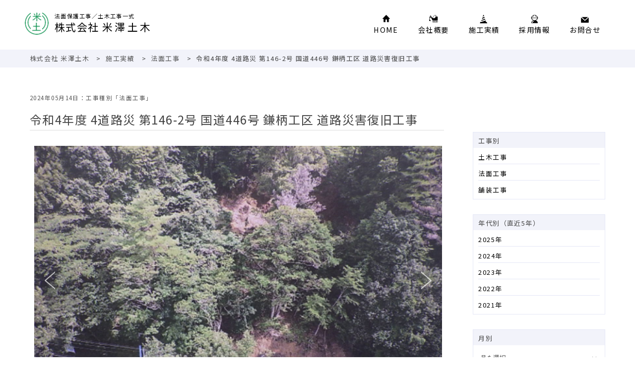

--- FILE ---
content_type: text/html; charset=UTF-8
request_url: https://yonezawa-doboku.com/works/316/
body_size: 18812
content:
<!DOCTYPE html><html lang="ja"><head><meta charset="UTF-8"><meta http-equiv="X-UA-Compatible" content="IE=edge"><meta name="viewport" content="width=device-width, initial-scale=1"><meta name="robots" content="index, follow" /><meta name="description" content="株式会社 米澤土木（宮崎県東臼杵郡門川町）の施工実績「令和4年度 4道路災 第146-2号 国道446号 鎌柄工区 道路災害復旧工事」の詳細情報ページ。"><link rel="shortcut icon" href="https://yonezawa-doboku.com/wp-content/themes/web/common/img/header/favicon.ico"><link media="all" href="https://yonezawa-doboku.com/wp-content/cache/autoptimize/css/autoptimize_aa1dcdad374543f1583914eb2d4e8940.css" rel="stylesheet"><link media="print" href="https://yonezawa-doboku.com/wp-content/cache/autoptimize/css/autoptimize_fc100c13d49261edc50a40a2dd4473ed.css" rel="stylesheet"><title>令和4年度 4道路災 第146-2号 国道446号 鎌柄工区 道路災害復旧工事 | 株式会社 米澤土木 &#8211; 門川町【公式】</title><meta name='robots' content='max-image-preview:large' /> <script type="text/javascript" src="https://yonezawa-doboku.com/wp-content/themes/web/common/js/jquery.min.js" id="jquery-js"></script> <link rel="canonical" href="https://yonezawa-doboku.com/works/316/" /><meta property="og:title" content="令和4年度 4道路災 第146-2号 国道446号 鎌柄工区 道路災害復旧工事"><meta property="og:description" content=""><meta property="og:type" content="article"><meta property="og:url" content="https://yonezawa-doboku.com/works/316/"><meta property="og:image" content="https://yonezawa-doboku.com/wp-content/uploads/2024/05/image1.png"><meta property="og:site_name" content="株式会社 米澤土木 - 門川町【公式】"><meta property="og:locale" content="ja_JP"> <script>var movefun = function( event ){
    event.preventDefault();}
jQuery(document).ready(function() {
  jQuery('.drawer').drawer();
  jQuery('.drawer').on('drawer.opened', function(){
	window.addEventListener( 'touchmove' , movefun , { passive: false } );
  });
  jQuery('.drawer').on('drawer.closed', function(){
	window.removeEventListener( 'touchmove' , movefun, { passive: false } );
  });
});</script> <script type="text/javascript">window.onorientationchange = function () {
 switch ( window.orientation ) {
  case 0:
   break;
  case 90:
   alert('画面を縦にしてご覧ください。');
   break;
  case -90:
   alert('画面を縦にしてご覧ください。');
   break;
 }
}</script> </head><body class="drawer drawer--right"> <noscript><p>JavaScriptが無効なため一部の機能が動作しません。動作させるためにはJavaScriptを有効にしてください。またはブラウザの機能をご利用ください。</p> </noscript><section class="type"><header><nav id="gnav" class="clearfix"><div class="hed"> <a href="https://yonezawa-doboku.com/"><div><p>法面保護工事／土木工事一式</p>株式会社 <span>米澤土木</span></div></a><div class="logo"><img src="https://yonezawa-doboku.com/wp-content/themes/web/common/img/header/logo.png" alt="株式会社 米澤土木 &#8211; 門川町【公式】"></div></div><ul><li><a href="https://yonezawa-doboku.com/">HOME</a></li><li><a href="https://yonezawa-doboku.com/company/profile/">会社概要</a></li><li><a href="https://yonezawa-doboku.com/works/">施工実績</a></li><li><a href="https://yonezawa-doboku.com/recruitment/">採用情報</a></li><li><a href="https://yonezawa-doboku.com/inquiry/">お問合せ</a></li></ul></nav></section><div id="tab"> <button type="button" class="drawer-toggle drawer-hamburger"> <span class="drawer-hamburger-icon"></span> </button><nav class="drawer-nav" role="navigation"><ul class="drawer-menu"><li><a href="https://yonezawa-doboku.com/">HOME</a></li><li><a href="https://yonezawa-doboku.com/company/profile/">会社概要</a></li><li><a href="https://yonezawa-doboku.com/works/">施工実績</a></li><li><a href="https://yonezawa-doboku.com/recruitment/">採用情報</a></li><li><a href="https://yonezawa-doboku.com/inquiry/">お問合せ</a></li></ul></nav></div></header><section class="nav_seo"><nav class="breadcrumbs" vocab="http://schema.org/" typeof="BreadcrumbList"> <span property="itemListElement" typeof="ListItem"><a property="item" typeof="WebPage" title="Go to 株式会社 米澤土木 - 門川町【公式】." href="https://yonezawa-doboku.com" class="home" ><span property="name">株式会社 米澤土木</span></a><meta property="position" content="1"></span> &gt; <span property="itemListElement" typeof="ListItem"><a property="item" typeof="WebPage" title="Go to 施工実績." href="https://yonezawa-doboku.com/works/" class="archive post-works-archive" ><span property="name">施工実績</span></a><meta property="position" content="2"></span> &gt; <span property="itemListElement" typeof="ListItem"><a property="item" typeof="WebPage" title="Go to the 法面工事 カテゴリー archives." href="https://yonezawa-doboku.com/works-cat/slope-protection-work/" class="taxonomy works-cat" ><span property="name">法面工事</span></a><meta property="position" content="3"></span> &gt; <span property="itemListElement" typeof="ListItem"><span property="name" class="post post-works current-item">令和4年度 4道路災 第146-2号 国道446号 鎌柄工区 道路災害復旧工事</span><meta property="url" content="https://yonezawa-doboku.com/works/316/"><meta property="position" content="4"></span></nav></section><section id="contents_page" class="clearfix"><section id="main_page"><article class="entry"><div class="date">2024年05月14日：工事種別「法面工事」</div><h1 class="title_single">令和4年度 4道路災 第146-2号 国道446号 鎌柄工区 道路災害復旧工事</h1> <script type="text/javascript" src="https://yonezawa-doboku.com/wp-content/themes/web/common/js/slick.min.js"></script> <script type="text/javascript" src="https://yonezawa-doboku.com/wp-content/cache/autoptimize/js/autoptimize_single_85fd0a7621767dddc6c8ed18c800b051.js"></script> <div class="slider"><div class="slider-for"><div><img class="sp-image" src="https://yonezawa-doboku.com/wp-content/uploads/2024/05/image1-600x449.png" alt="令和4年度 4道路災 第146-2号 国道446号 鎌柄工区 道路災害復旧工事画像1"></div><div><img class="sp-image" src="https://yonezawa-doboku.com/wp-content/uploads/2024/05/image2-600x466.png" alt="令和4年度 4道路災 第146-2号 国道446号 鎌柄工区 道路災害復旧工事画像2"></div></div><div class="slider-nav"><div><img class="sp-image" src="https://yonezawa-doboku.com/wp-content/uploads/2024/05/image1-300x300.png" alt="令和4年度 4道路災 第146-2号 国道446号 鎌柄工区 道路災害復旧工事>画像1"></div><div><img class="sp-image" src="https://yonezawa-doboku.com/wp-content/uploads/2024/05/image2-300x300.png" alt="令和4年度 4道路災 第146-2号 国道446号 鎌柄工区 道路災害復旧工事画像2"></div></div></div><table class="syousai" align="center" data-aos="fade-in"><tbody><tr><th scope="row">工期</th><td>2023年6月16日～2024年2月25日</td></tr><tr><th scope="row">工事場所</th><td>日向市東郷町大字坪谷字鎌柄</td></tr><tr><th scope="row">発注者</th><td>宮崎県日向土木事務所</td></tr><tr><th scope="row">工事概要</th><td>切土工 V=89m3<br /> 崩土取除工 V=435m3<br /> 現場吹付法枠工 A=823m3<br /> 仮設防護柵 A=174m2</td></tr></tbody></table><p></p></article><div id="prev_next" class="clearfix"> <a href="https://yonezawa-doboku.com/works/320/" title="令和6年度 沿道修景 第10-1号 県道延岡インター線 野田工区 防草対策工事" id="prev" class="clearfix"><div id="prev_title">PREV</div><p>2025年03月21日</p><p>令和6年度 沿道修景 第10-1号 県道延岡インター線 野田工区 防草対策工事</p></a><a href="https://yonezawa-doboku.com/works/307/" title="令和4年度 防災通砂 第941-5号 鹿野遊谷川 砂防工事その9" id="next" class="clearfix"><div id="next_title">NEXT</div><p>2023年10月26日</p><p>令和4年度 防災通砂 第941-5号 鹿野遊谷川 砂防工事その9</p></a></div><div class="more2"><a href="https://yonezawa-doboku.com/works-cat/slope-protection-work/">法面工事</a></div><div class="more2"><a href="https://yonezawa-doboku.com/works/">実績一覧</a></div></section><section id="side_page"><section class="side_box"><h2 class="menu">工事別</h2><ul class="navis_c"><li class="cat-item cat-item-3"><a href="https://yonezawa-doboku.com/works-cat/civil-engineering-work/">土木工事</a></li><li class="cat-item cat-item-2 current-cat"><a aria-current="page" href="https://yonezawa-doboku.com/works-cat/slope-protection-work/">法面工事</a></li><li class="cat-item cat-item-4"><a href="https://yonezawa-doboku.com/works-cat/paving-work/">舗装工事</a></li></ul></section><section class="side_box"><h2 class="menu">年代別（直近5年）</h2><ul class="navis_c"><li><a href='https://yonezawa-doboku.com/date/2025/?post_type=works'>2025年</a></li><li><a href='https://yonezawa-doboku.com/date/2024/?post_type=works'>2024年</a></li><li><a href='https://yonezawa-doboku.com/date/2023/?post_type=works'>2023年</a></li><li><a href='https://yonezawa-doboku.com/date/2022/?post_type=works'>2022年</a></li><li><a href='https://yonezawa-doboku.com/date/2021/?post_type=works'>2021年</a></li></ul></section><section class="side_box"><h2 class="menu">月別</h2> <select name="archive-dropdown" onChange='document.location.href=this.options[this.selectedIndex].value;'><option value="">月を選択</option><option value='https://yonezawa-doboku.com/date/2025/10/?post_type=works'> 2025年10月 &nbsp;(1)</option><option value='https://yonezawa-doboku.com/date/2025/03/?post_type=works'> 2025年3月 &nbsp;(2)</option><option value='https://yonezawa-doboku.com/date/2024/05/?post_type=works'> 2024年5月 &nbsp;(1)</option><option value='https://yonezawa-doboku.com/date/2023/10/?post_type=works'> 2023年10月 &nbsp;(2)</option><option value='https://yonezawa-doboku.com/date/2023/03/?post_type=works'> 2023年3月 &nbsp;(1)</option><option value='https://yonezawa-doboku.com/date/2022/12/?post_type=works'> 2022年12月 &nbsp;(1)</option><option value='https://yonezawa-doboku.com/date/2022/11/?post_type=works'> 2022年11月 &nbsp;(1)</option><option value='https://yonezawa-doboku.com/date/2022/05/?post_type=works'> 2022年5月 &nbsp;(1)</option><option value='https://yonezawa-doboku.com/date/2022/02/?post_type=works'> 2022年2月 &nbsp;(3)</option><option value='https://yonezawa-doboku.com/date/2021/06/?post_type=works'> 2021年6月 &nbsp;(1)</option><option value='https://yonezawa-doboku.com/date/2021/03/?post_type=works'> 2021年3月 &nbsp;(2)</option><option value='https://yonezawa-doboku.com/date/2021/01/?post_type=works'> 2021年1月 &nbsp;(1)</option><option value='https://yonezawa-doboku.com/date/2020/11/?post_type=works'> 2020年11月 &nbsp;(1)</option><option value='https://yonezawa-doboku.com/date/2020/04/?post_type=works'> 2020年4月 &nbsp;(1)</option><option value='https://yonezawa-doboku.com/date/2020/01/?post_type=works'> 2020年1月 &nbsp;(1)</option><option value='https://yonezawa-doboku.com/date/2019/08/?post_type=works'> 2019年8月 &nbsp;(1)</option><option value='https://yonezawa-doboku.com/date/2019/04/?post_type=works'> 2019年4月 &nbsp;(1)</option><option value='https://yonezawa-doboku.com/date/2019/03/?post_type=works'> 2019年3月 &nbsp;(1)</option><option value='https://yonezawa-doboku.com/date/2019/02/?post_type=works'> 2019年2月 &nbsp;(1)</option><option value='https://yonezawa-doboku.com/date/2018/09/?post_type=works'> 2018年9月 &nbsp;(2)</option><option value='https://yonezawa-doboku.com/date/2018/03/?post_type=works'> 2018年3月 &nbsp;(1)</option><option value='https://yonezawa-doboku.com/date/2017/11/?post_type=works'> 2017年11月 &nbsp;(1)</option><option value='https://yonezawa-doboku.com/date/2017/10/?post_type=works'> 2017年10月 &nbsp;(1)</option><option value='https://yonezawa-doboku.com/date/2017/07/?post_type=works'> 2017年7月 &nbsp;(1)</option><option value='https://yonezawa-doboku.com/date/2017/03/?post_type=works'> 2017年3月 &nbsp;(1)</option><option value='https://yonezawa-doboku.com/date/2016/12/?post_type=works'> 2016年12月 &nbsp;(1)</option><option value='https://yonezawa-doboku.com/date/2016/11/?post_type=works'> 2016年11月 &nbsp;(1)</option><option value='https://yonezawa-doboku.com/date/2016/10/?post_type=works'> 2016年10月 &nbsp;(1)</option><option value='https://yonezawa-doboku.com/date/2016/09/?post_type=works'> 2016年9月 &nbsp;(1)</option><option value='https://yonezawa-doboku.com/date/2015/03/?post_type=works'> 2015年3月 &nbsp;(1)</option><option value='https://yonezawa-doboku.com/date/2014/11/?post_type=works'> 2014年11月 &nbsp;(1)</option><option value='https://yonezawa-doboku.com/date/2014/03/?post_type=works'> 2014年3月 &nbsp;(2)</option><option value='https://yonezawa-doboku.com/date/2013/08/?post_type=works'> 2013年8月 &nbsp;(1)</option><option value='https://yonezawa-doboku.com/date/2012/12/?post_type=works'> 2012年12月 &nbsp;(1)</option><option value='https://yonezawa-doboku.com/date/2012/08/?post_type=works'> 2012年8月 &nbsp;(1)</option><option value='https://yonezawa-doboku.com/date/2012/03/?post_type=works'> 2012年3月 &nbsp;(1)</option><option value='https://yonezawa-doboku.com/date/2011/07/?post_type=works'> 2011年7月 &nbsp;(1)</option><option value='https://yonezawa-doboku.com/date/2010/12/?post_type=works'> 2010年12月 &nbsp;(1)</option><option value='https://yonezawa-doboku.com/date/2010/03/?post_type=works'> 2010年3月 &nbsp;(1)</option> </select></section></section></section><section id="footer" data-aos="fade-in"><footer class="clearfix"><div class="left"><div class="flogo"><p>法面保護工事／土木工事一式</p>株式会社 <span>米澤土木</span></div><div class="logo"><img src="https://yonezawa-doboku.com/wp-content/themes/web/common/img/footer/logo.png" alt="株式会社 米澤土木 &#8211; 門川町【公式】"></div><ul><li>〒889-0602</li><li>宮崎県東臼杵郡門川町大字庵川3202番地5</li><li><a href="tel:0982631769">0982-63-1769</a></li><li>0982-63-5899</li></ul></div><nav class="menu"><ul class="clearfix"><li><p>会社案内</p><dl><dt><a href="https://yonezawa-doboku.com/company/profile/">会社概要</a></dt><dt><a href="https://yonezawa-doboku.com/inquiry/">お問合せ</a></dt><dt><a href="https://yonezawa-doboku.com/privacy-policy/">プライバシーポリシー</a></dt></dl></li><li id="right_li"><p>施工実績</p><dl><dt><a href="https://yonezawa-doboku.com/works-cat/civil-engineering-work/">土木工事</a></dt><dt><a href="https://yonezawa-doboku.com/works-cat/slope-protection-work/">法面工事</a></dt><dt><a href="https://yonezawa-doboku.com/works-cat/paving-work/">舗装工事</a></dt></dl></li><li><p>採用情報</p><dl><dt><a href="https://yonezawa-doboku.com/recruitment/80/">現場代理人募集</a></dt><dt><a href="https://yonezawa-doboku.com/recruitment/37/">法面作業員募集</a></dt></dl></li></ul></nav></footer><div class="copy">(C) Yonezawa Civil Engineering Co., Ltd.</div></section><div id="page-top"><a href="#"></a></div> <script type="speculationrules">{"prefetch":[{"source":"document","where":{"and":[{"href_matches":"/*"},{"not":{"href_matches":["/wp-*.php","/wp-admin/*","/wp-content/uploads/*","/wp-content/*","/wp-content/plugins/*","/wp-content/themes/web/*","/*\\?(.+)"]}},{"not":{"selector_matches":"a[rel~=\"nofollow\"]"}},{"not":{"selector_matches":".no-prefetch, .no-prefetch a"}}]},"eagerness":"conservative"}]}</script> <script type="text/javascript" src="https://yonezawa-doboku.com/wp-includes/js/dist/hooks.min.js" id="wp-hooks-js"></script> <script type="text/javascript" src="https://yonezawa-doboku.com/wp-includes/js/dist/i18n.min.js" id="wp-i18n-js"></script> <script type="text/javascript" id="wp-i18n-js-after">wp.i18n.setLocaleData( { 'text direction\u0004ltr': [ 'ltr' ] } );
//# sourceURL=wp-i18n-js-after</script> <script type="text/javascript" src="https://yonezawa-doboku.com/wp-content/cache/autoptimize/js/autoptimize_single_96e7dc3f0e8559e4a3f3ca40b17ab9c3.js" id="swv-js"></script> <script type="text/javascript" id="contact-form-7-js-translations">( function( domain, translations ) {
	var localeData = translations.locale_data[ domain ] || translations.locale_data.messages;
	localeData[""].domain = domain;
	wp.i18n.setLocaleData( localeData, domain );
} )( "contact-form-7", {"translation-revision-date":"2025-11-30 08:12:23+0000","generator":"GlotPress\/4.0.3","domain":"messages","locale_data":{"messages":{"":{"domain":"messages","plural-forms":"nplurals=1; plural=0;","lang":"ja_JP"},"This contact form is placed in the wrong place.":["\u3053\u306e\u30b3\u30f3\u30bf\u30af\u30c8\u30d5\u30a9\u30fc\u30e0\u306f\u9593\u9055\u3063\u305f\u4f4d\u7f6e\u306b\u7f6e\u304b\u308c\u3066\u3044\u307e\u3059\u3002"],"Error:":["\u30a8\u30e9\u30fc:"]}},"comment":{"reference":"includes\/js\/index.js"}} );
//# sourceURL=contact-form-7-js-translations</script> <script type="text/javascript" id="contact-form-7-js-before">var wpcf7 = {
    "api": {
        "root": "https:\/\/yonezawa-doboku.com\/wp-json\/",
        "namespace": "contact-form-7\/v1"
    }
};
//# sourceURL=contact-form-7-js-before</script> <script type="text/javascript" src="https://yonezawa-doboku.com/wp-content/cache/autoptimize/js/autoptimize_single_2912c657d0592cc532dff73d0d2ce7bb.js" id="contact-form-7-js"></script> <script src="https://yonezawa-doboku.com/wp-content/cache/autoptimize/js/autoptimize_single_3954c8f61eb4a6d8cbfb67863da456ee.js" type="text/javascript"></script> <script src="https://yonezawa-doboku.com/wp-content/themes/web/common/js/drawer.min.js" type="text/javascript"></script> <script>jQuery(document).ready(function( $ ) {
	jQuery('.drawer').drawer();
	
});</script> <script src="https://yonezawa-doboku.com/wp-content/cache/autoptimize/js/autoptimize_single_cfef135dd95c93ece22421733f319db3.js" type="text/javascript"></script> <script>AOS.init({
  offset: 0,
  duration: 800,
  delay: 500,
  once: true,
});</script> <script src="https://yonezawa-doboku.com/wp-content/cache/autoptimize/js/autoptimize_single_a4b580e5f6599aed3c62ffa1c146f63b.js" type="text/javascript"></script> <script src="https://yonezawa-doboku.com/wp-content/themes/web/common/js/bootstrap.min.js" type="text/javascript"></script> <script src="https://yonezawa-doboku.com/wp-content/themes/web/common/js/iscroll.min.js" type="text/javascript"></script> <script src="https://yonezawa-doboku.com/wp-content/cache/autoptimize/js/autoptimize_single_ac8895476cdff1cd7a50c79af92ccf91.js" type="text/javascript"></script> </body></html>

--- FILE ---
content_type: text/css
request_url: https://yonezawa-doboku.com/wp-content/cache/autoptimize/css/autoptimize_aa1dcdad374543f1583914eb2d4e8940.css
body_size: 12647
content:
@import url('https://fonts.googleapis.com/css2?family=Hina+Mincho&family=Jost:ital,wght@0,100..900;1,100..900&family=M+PLUS+1p&family=Noto+Sans+JP:wght@100..900&family=Stardos+Stencil:wght@400;700&family=Zen+Kaku+Gothic+New&family=Zen+Maru+Gothic&family=Zen+Old+Mincho&display=swap');
@charset "utf-8";html{height:100%}body{margin:0;padding:0;width:100%;line-height:160%;color:#444;font-optical-sizing:auto;font-size:.9rem;font-weight:400;font-style:normal;letter-spacing:.1em;font-family:"Noto Sans JP",sans-serif;overflow-x:hidden}h1,h2,h3,h4,h5{margin:0;padding:0}img{border:none;vertical-align:bottom;margin:0;padding:0}a:link{color:#000;text-decoration:none}a:visited{color:#000;text-decoration:none}a:hover{color:#026a35;text-decoration:none}a:active{color:#000;text-decoration:none}a:hover img{opacity:.7;transition:.3s}.clearfix:after{display:block;clear:both;content:"";padding:0;margin:0}.ie_alert{position:fixed;top:10%;left:5%;width:80%;height:80%;padding:0 5%;z-index:1000;background-color:#fff}.ie_alert p{position:absolute;top:50%;left:50%;margin-right:-50%;transform:translate(-50%,-50%);font-size:1.1rem;text-align:center;z-index:1000;color:#000}li{list-style-type:none}p{margin:5px 0}.addtoany_share_save_container{margin-top:50px !important;text-align:center !important}@media print,screen and (min-width:768px){.nav_seo{width:100%;margin-top:100px;background-color:rgba(0,26,163,.05)}.breadcrumbs{max-width:1160px;margin:20px auto 0;padding:.8em 10px;font-size:.9em;text-align:left;font-weight:400;line-height:120%}.breadcrumbs span{margin:0 5px}.breadcrumbs span:first-child{margin:0 5px 0 0}}@media print,screen and (max-width:767px){.nav_seo{width:100%;margin-top:60px;background-color:rgba(0,26,163,.05)}.breadcrumbs{margin:10px auto 0;padding:.6em 3%;font-size:.7em;text-align:left;font-weight:400;line-height:120%}}.breadcrumbs a{color:#555}.breadcrumbs a:hover{text-decoration:underline}#contents{width:100%;padding-bottom:80px}@media print,screen and (min-width:768px){#contents_top{width:100%;padding:50px 0 100px}#contents_page{max-width:1160px;margin:50px auto 0;padding:0 20px 80px}#contents_cat{max-width:1160px;margin:50px auto 0;padding:0 20px 80px}}@media print,screen and (max-width:767px){#contents_top{width:100%;padding:0 0 100px}#contents_page{width:96%;margin:30px auto 0;padding-bottom:80px}#contents_cat{width:96%;margin:30px auto 0;padding-bottom:80px}}@media print,screen and (min-width:768px){#main{width:72%;margin:0 5% 0 0;text-align:left;float:left}#side{width:23%;float:left}#main_page{width:72%;margin:0 5% 0 0;text-align:left;float:left}#side_page{width:23%;margin-top:80px;float:left}}@media print,screen and (max-width:767px){#main{width:100%;text-align:left}#side{width:100%;margin-top:50px;padding-bottom:20px}#main_page{width:100%;text-align:left;padding-bottom:20px}#side_page{width:100%;margin-top:50px;padding-bottom:20px}}@media print,screen and (min-width:768px){#footer{width:100%;background-color:rgba(21,127,102,.1)}}@media print,screen and (max-width:767px){#footer{width:100%;margin-top:-50px;background-color:rgba(21,127,102,.1)}}@media print,screen and (min-width:768px){#tab{display:none}header{width:100%;height:80px;padding-top:10px;position:absolute;top:0;left:0;transition:.5s;z-index:1004;background-color:#fff}.hed{float:left;line-height:120%;position:relative}.hed img{width:auto;height:45px;transition:.5s}.hed h1 p,.hed div p{font-size:.7rem;font-weight:400;margin:0 0 5px;transition:.5s}.hed h1,.hed div{font-size:1.3rem;font-weight:400;margin-top:14px;padding-left:60px;text-align:left;transition:.5s}.hed .logo{position:absolute;top:1px;left:-60px;z-index:1;transition:.5s}.fixed .hed img{width:auto;height:35px;margin-top:8px;vertical-align:top !important;transition:.5s}.fixed .hed h1 p,.fixed .hed div p{font-size:.68rem;font-weight:400;margin:0;transition:.5s}.fixed .hed h1,.fixed .hed div{font-size:1.1rem;font-weight:400;margin-top:0;padding-left:50px;text-align:left;transition:.5s}.fixed .hed .logo{position:absolute;top:-5px;left:-50px;z-index:1;transition:.5s}.fixed{width:100%;height:50px !important;background-color:#fff;position:fixed;transition:.5s;top:0;left:0}.fixed #gnav li{margin:0;font-size:.7rem;transition:.5s}#gnav li:nth-child(1){background:url(//yonezawa-doboku.com/wp-content/themes/web/common/css/../img/header/ico_01.png) center top no-repeat;background-size:15px 15px}#gnav li:nth-child(2){background:url(//yonezawa-doboku.com/wp-content/themes/web/common/css/../img/header/ico_05.png) center top no-repeat;background-size:18px 15px}#gnav li:nth-child(3){background:url(//yonezawa-doboku.com/wp-content/themes/web/common/css/../img/header/ico_02.png) center top no-repeat;background-size:15px 17px}#gnav li:nth-child(4){background:url(//yonezawa-doboku.com/wp-content/themes/web/common/css/../img/header/ico_03.png) center top no-repeat;background-size:15px 17px}#gnav li:nth-child(5){background:url(//yonezawa-doboku.com/wp-content/themes/web/common/css/../img/header/ico_04.png) center 4px no-repeat;background-size:16px 12px}}.hed span{letter-spacing:.2em}@media print,screen and (max-width:767px){#tab{display:inline}header{width:100%;height:50px;position:fixed;top:0;left:0;z-index:1004;background-color:#fff}.hed{width:100%;float:left;line-height:100%;position:relative}.hed img{width:auto;height:35px;transition:.5s}.hed h1 p,.hed div p{font-size:.7rem;font-weight:400;margin:0 0 5px}.hed h1,.hed div{font-size:1.2rem;font-weight:400;margin-top:5px;padding-left:60px;text-align:left}.hed .logo{position:absolute;top:5px;left:-50px;z-index:1}#gnav ul{display:none}.fixed{position:fixed}}@media print,screen and (min-width:1200px){#gnav{max-width:1180px;margin:0 auto;padding:0 5px;text-align:center;transition:.5s}#gnav ul{margin:0;padding:0;vertical-align:top;text-align:right;float:right;transition:.5s}#gnav li{height:20px;line-height:20px;text-align:center;display:inline-block;vertical-align:top;padding:20px 20px 0;margin:20px 0 0;font-size:.9rem;letter-spacing:.1em;transition:.5s}.fixed{width:100%;height:50px !important;background-color:#fff;position:fixed;transition:.5s;top:0;left:0}}@media print,screen and (max-width:1199px){#gnav{width:98%;margin:0 auto;text-align:center;transition:.5s}#gnav ul{margin:0;padding:0;vertical-align:top;text-align:right;float:right;transition:.5s}#gnav li{height:20px;line-height:20px;text-align:center;display:inline-block;vertical-align:top;padding:20px 10px 0;margin:20px 0 0;font-size:.8rem;letter-spacing:.1em;transition:.5s}.fixed{width:100%;height:50px !important;background-color:#fff;position:fixed;transition:.5s;top:0;left:0}}@media print,screen and (max-width:768px){.drawer-hamburger{position:fixed;z-index:1005;top:0;right:0;display:block;box-sizing:content-box;width:1.5rem;padding:0;padding-top:13px;padding-right:1rem;padding-bottom:30px;-webkit-transition:all .6s cubic-bezier(.19,1.000,.22,1.000);transition:all .6s cubic-bezier(.19,1.000,.22,1.000);-webkit-transform:translate3d(0,0,0);transform:translate3d(0,0,0);border:0;outline:0;background-color:transparent}.drawer-nav ul{margin:20px 2%}.drawer-nav li{margin:5px 0;padding:5px 0 5px 30px;border-bottom:#ddd solid 1px;font-size:.9rem;line-height:160%}.drawer-nav li:last-child{border-bottom:none}.drawer-nav li a{display:block}.drawer-nav li:nth-child(1){background:url(//yonezawa-doboku.com/wp-content/themes/web/common/css/../img/header/ico_01.png) left 40% no-repeat;background-size:14px 14px}.drawer-nav li:nth-child(2){background:url(//yonezawa-doboku.com/wp-content/themes/web/common/css/../img/header/ico_05.png) left 40% no-repeat;background-size:17px 14px}.drawer-nav li:nth-child(3){background:url(//yonezawa-doboku.com/wp-content/themes/web/common/css/../img/header/ico_02.png) left 40% no-repeat;background-size:14px 16px}.drawer-nav li:nth-child(4){background:url(//yonezawa-doboku.com/wp-content/themes/web/common/css/../img/header/ico_03.png) left 40% no-repeat;background-size:14px 17px}.drawer-nav li:nth-child(5){background:url(//yonezawa-doboku.com/wp-content/themes/web/common/css/../img/header/ico_04.png) left 40% no-repeat;background-size:15px 12px}}@media print,screen and (min-width:768px){.fullSlider{width:100%;height:80vh;min-height:500px;text-align:center;overflow:hidden;position:relative}.fullViewWrap{width:100%;height:100%}.catch{width:100%;text-align:center;position:absolute;top:50%;left:0;transform:translate(0,-50%);z-index:1;font-size:3rem;letter-spacing:.15em;color:#fff;font-weight:900;line-height:120%;text-shadow:1px 1px #000;font-family:"ＭＳ Ｐ明朝","MS PMincho","ヒラギノ明朝 Pro W3","Hiragino Mincho Pro","serif"}.catch p{margin:0;font-size:1.4rem;font-weight:400;letter-spacing:0;font-family:Arial,Helvetica,"sans-serif"}}@media print,screen and (max-width:767px){.fullSlider{width:100%;height:35vh;text-align:center;overflow:hidden;position:relative}.fullViewWrap{width:100%;height:100%}.catch{width:100%;text-align:center;position:absolute;top:50%;left:0;transform:translate(0,-50%);z-index:1;font-size:1.6rem;letter-spacing:.05em;color:#fff;font-weight:900;line-height:120%;text-shadow:1px 1px #000;font-family:"ＭＳ Ｐ明朝","MS PMincho","ヒラギノ明朝 Pro W3","Hiragino Mincho Pro","serif"}.catch p{margin:0;font-size:.8rem;font-weight:400;letter-spacing:0;font-family:Arial,Helvetica,"sans-serif"}}@media print,screen and (min-width:768px){.top_text{max-width:1160px;margin:0 auto 50px;padding:0 2%;font-size:.9rem}.new{max-width:1160px;min-height:50px;margin:0 auto;padding:50px 0;background-color:#fff;position:relative}.new .left{width:15%;padding:0 2%;display:inline-block;vertical-align:top;border-right:#ccc solid 1px}.new .right{width:74%;padding-left:5%;display:inline-block;vertical-align:top}.new_title{font-size:1.4rem;font-weight:400}.new .date,.new_cat .date{line-height:160%;color:#666;letter-spacing:normal;float:left}.new h3,.new_cat h2{font-size:1rem;font-weight:400;line-height:140%;float:left}.more{width:120px;padding:.2em 0;font-size:.9rem;text-align:center;transition:.8s;border:#ddd solid 1px;background-color:#fff;position:absolute;top:100px;left:2%;z-index:1}}@media print,screen and (max-width:767px){.top_text{width:96%;margin:0 auto;padding:30px 0;font-size:.8rem;line-height:140%}.new{width:96%;margin:0 auto;padding:50px 2% 0;background-color:#fff}.new .left{width:100%}.new .right{width:100%}.new .date,.new_cat .date{line-height:160%;color:#666;letter-spacing:normal}.new_title{font-size:1.4rem;font-weight:400;text-align:center;margin-bottom:30px}.more{width:120px;padding:.2em 0;font-size:.9rem;text-align:center;transition:.8s;border:#ddd solid 1px;background-color:#fff;margin:50px auto 0;position:relative}}.new_cat h1{font-size:1.7em;font-weight:400;margin-bottom:20px}.new_cat{padding-bottom:50px}.new .items{line-height:140%;text-align:left;padding:.8em 0;border-bottom:#ddd solid 1px;transition:.5s}.new_cat .items{line-height:140%;text-align:left;border-bottom:#ddd solid 1px;padding:.5em 0;transition:.5s}.new .new_ico img,.new_cat .new_ico img{vertical-align:top !important;margin:3px 0 0 5px}.new .items:hover{opacity:.7;transition:.5s}.news{text-align:center;font-size:.9rem;padding:.1em .4em;margin:0 5px;color:#00b3ff;border:#ddd solid 1px}.works{text-align:center;font-size:.9rem;padding:.1em .4em;margin:0 5px;color:#648b29;border:#ddd solid 1px}.recruitment{text-align:center;font-size:.9rem;padding:.1em .4em;margin:0 5px;color:#406b3d;border:#ddd solid 1px}.more:after{content:'';width:5px;height:5px;border:0;border-top:solid 1px #777;border-right:solid 1px #777;-ms-transform:rotate(45deg);-webkit-transform:rotate(45deg);transform:rotate(45deg);position:absolute;top:55%;right:10px;margin-top:-4px}.more:hover{background-color:#349477;color:#fff;border:#349477 solid 1px;transition:.8s}.more:hover:after{border-top:solid 1px #fff;border-right:solid 1px #fff}@media print,screen and (min-width:768px){.product{max-width:1180px;margin:100px auto 50px;overflow:hidden}#cat{width:100%;margin:0;text-align:left!important}.product .item{width:18%;margin:0 1%;float:left}#cat .item{width:22%;margin:0 1% 30px;display:inline-block;vertical-align:top}.product h1{font-size:1.7em;font-weight:500;line-height:140%;padding-left:10px;margin-bottom:20px}.product h2{font-size:1.7em;font-weight:500;line-height:140%;padding-left:20px;margin-bottom:20px}.product .item .img_box{width:100%;margin-bottom:10px;overflow:hidden}}@media print,screen and (max-width:767px){.product{width:96%;margin:50px auto}#cat{width:96%;margin:50px auto;overflow:hidden;text-align:left}.product .item{width:100%;margin:0 0 10px;background-color:#fff}#cat .item{width:100%;margin:0 0 10px;background-color:#fff}.product h1{font-size:1.7em;font-weight:500;line-height:140%;margin-bottom:20px;text-align:center}.product h2{font-size:1.7em;font-weight:500;line-height:140%;margin-bottom:20px;text-align:center}.product .item .img_box{width:20%;margin-right:4%;float:left;overflow:hidden}.product .item .text{width:76%;padding:2% 0;float:left}}.product .img_box .img img{width:100%;height:100%}.product .img_box .img{width:100%;height:100%;-webkit-transition:all .5s ease-out;-moz-transition:all .5s ease-out;-ms-transition:all .5s ease-out;transition:all .5s ease-out;position:relative}.product .item:hover>.img_box .img{-moz-transform:scale(1.05);-webkit-transform:scale(1.05);-ms-transform:scale(1.05);transform:scale(1.05)}.product.img_box .img:hover{opacity:1}.product h3{font-size:.8rem;font-weight:400;line-height:140%}.product .date{font-size:.8rem;color:#666;letter-spacing:normal}.product .date .new_ico img{vertical-align:middle;margin-left:10px}.box_aria{max-width:100%;margin:100px auto 80px}.cat_name{margin-top:5px;font-size:.7rem;color:#666}@media print,screen and (min-width:768px){.business{width:100%;line-height:250%;margin-bottom:150px}.business .img_box{width:55%;height:500px;overflow:hidden;float:left}#recruit .img_box{width:55%;height:500px;overflow:hidden;float:right}}@media print,screen and (max-width:767px){.box_aria{max-width:100%;margin:50px auto}.business{width:100%;margin-bottom:50px;position:relative}.business .img_box{width:100%;height:250px;overflow:hidden}}.business .img_box .img{width:100%;height:100%;-webkit-transition:all .8s ease-out;-moz-transition:all .8s ease-out;-ms-transition:all .8s ease-out;transition:all .8s ease-out}.business:hover>.img_box .img{-moz-transform:scale(1.1);-webkit-transform:scale(1.1);-ms-transform:scale(1.1);transform:scale(1.1)}.business .text_aria{position:absolute;top:70px;left:50%;padding:7% 4%;width:45%;text-align:center;background-color:#fff;float:right}#recruit .text_aria{position:absolute;top:70px;left:5%;right:50%;width:45%;background-color:#fff;float:left}.business h2{margin-bottom:30px;font-size:1.8rem;font-weight:550;letter-spacing:.1em}@media print,screen and (max-width:767px){.business .text_aria{position:relative;top:0;left:0;width:92%;float:none}#recruit .text_aria{position:relative;top:0;left:0;right:0;width:92%;float:none}.business h2{margin-bottom:20px;font-size:1.3rem;text-align:center}}.business a:hover{color:#444}.more2{width:200px;height:40px;line-height:40px;margin:30px auto 0;font-size:.9rem;text-align:center;transition:.8s;background-color:#fff;border:#ddd solid 1px;position:relative}.more2:after{content:'';width:5px;height:5px;border:0;border-top:solid 1px #777;border-right:solid 1px #777;-ms-transform:rotate(45deg);-webkit-transform:rotate(45deg);transform:rotate(45deg);position:absolute;top:55%;right:10px;margin-top:-4px}.more2 a{display:block;transition:.8s}.more2 a:hover{background-color:#349477;color:#fff;transition:.8s}.more2:hover:after{border-top:solid 1px #fff;border-right:solid 1px #fff}.more3{width:130px;margin:30px auto 0;padding:.3em 0;font-size:.9rem;text-align:center;transition:.8s;position:relative;color:#000;border:#ccc solid 1px}.more3:after{content:'';width:5px;height:5px;border:0;border-top:solid 1px #000;border-right:solid 1px #000;-ms-transform:rotate(45deg);-webkit-transform:rotate(45deg);transform:rotate(45deg);position:absolute;top:55%;right:10px;margin-top:-4px}.more3:hover{background-color:#349477;color:#fff;transition:.8s}.more3:hover:after{border-top:solid 1px #fff;border-right:solid 1px #fff}@media print,screen and (min-width:768px){.page_img{width:100%;height:35vh;min-height:350px;margin-top:70px;text-align:center;position:relative}.main_title{font-size:1.8rem;font-weight:900;letter-spacing:.15em;color:#fff;text-shadow:1px 1px #000;font-family:Verdana,Geneva,"sans-serif";position:absolute;top:50%;left:50%;margin-right:-50%;transform:translate(-50%,-50%);z-index:1}.page_img p{font-size:1rem;font-weight:400;color:#fff;text-shadow:1px 1px #000;position:absolute;top:50%;left:50%;margin:30px -50% 0 0;transform:translate(-50%,-50%);z-index:1}}@media print,screen and (max-width:767px){.page_img{width:100%;height:250px;margin-top:50px;text-align:center;position:relative}.main_title{font-size:1.6rem;font-weight:900;letter-spacing:.15em;color:#fff;text-shadow:1px 1px #000;font-family:Verdana,Geneva,"sans-serif";position:absolute;top:50%;left:50%;margin-right:-50%;transform:translate(-50%,-50%);z-index:1}.page_img p{font-size:.8rem;font-weight:400;color:#fff;text-shadow:1px 1px #000;position:absolute;top:50%;left:50%;margin:30px -50% 0 0;transform:translate(-50%,-50%);z-index:1}}@media print,screen and (min-width:768px){.title_single{font-size:1.5rem;font-weight:400;padding-bottom:10px;margin:20px 0;border-bottom:#ddd solid 1px}}@media print,screen and (max-width:767px){.title_single{font-size:1.3rem;font-weight:400;padding-bottom:10px;margin:20px 0;border-bottom:#ddd solid 1px}}.entry .date,#main{font-size:.8em;color:#555;margin-bottom:10px}.entry .new_ico img,#main .new_ico img{vertical-align:middle;margin-left:5px}.entry{font-size:.9rem}.entry p{margin:5px 0}.entry img{max-width:99%;height:auto;margin:20px 1% 20px 0}.company{width:100%;border-collapse:collapse;font-size:.9em;margin-bottom:50px}@media print,screen and (min-width:768px){.company th{width:170px;padding:2%;vertical-align:top;line-height:160%;text-align:left;font-weight:400;letter-spacing:.15em}.company td{padding:2%;vertical-align:top;line-height:160%;text-align:left}.company tr:nth-child(odd) td{background:#f9f9f9}.company tr:nth-child(odd) th{background:#f9f9f9}.company_img{width:48%;margin-right:4%;float:left}.company_img img{width:100%;height:auto}.map{width:48%;float:left}}@media print,screen and (max-width:767px){.company th{width:96%;padding:2%;display:inline-block;vertical-align:top;line-height:160%;text-align:left;font-weight:400;letter-spacing:.15em;background-color:#f5f5f5}.company td{width:96%;padding:2%;display:inline-block;vertical-align:top;line-height:160%;text-align:left}.company_img{width:100%;margin-bottom:30px}.company_img img{width:100%;height:auto}.map{width:100%;padding-bottom:30px}}.recruit_page{width:100%;margin:50px 0}@media print,screen and (min-width:768px){.page_title_h2{font-size:1.6rem;font-weight:400;letter-spacing:.15em;padding:10px;margin-bottom:30px;background:rgba(0,26,163,.05)}.recruit_page .item{margin:0;padding:10px 0;border-bottom:#ddd solid 1px}.recruit_page .item h3{font-size:1rem;font-weight:400;display:block;text-decoration:none}.recruit_table{width:100%;border-collapse:collapse;font-size:.9rem}.recruit_table th{width:150px;vertical-align:top;font-weight:400;padding:2% 0 2% 1%;text-align:left;letter-spacing:.15em}.recruit_table td{padding:2% 1% 2% 0;text-align:left;line-height:140%;vertical-align:middle}.recruit_table tr:nth-child(odd) td{background:#f9f9f9}.recruit_table tr:nth-child(odd) th{background:#f9f9f9}}@media print,screen and (max-width:767px){.page_title_h2{font-size:1.4rem;font-weight:400;letter-spacing:.15em;padding:10px 0;margin-bottom:30px;background:rgba(0,26,163,.05)}.recruit_page .item{margin:0;padding:10px 0;border-bottom:#ddd solid 1px}.recruit_page .item h3{font-size:1rem;font-weight:400;display:block;text-decoration:none}.recruit_table{width:100%;border-collapse:collapse;font-size:.9rem}.recruit_table th{width:96%;display:inline-block;vertical-align:top;font-weight:400;padding:2% 0 2% 1%;text-align:left;letter-spacing:.15em;background-color:#f5f5f5}.recruit_table td{width:96%;display:inline-block;vertical-align:top;padding:2% 1% 2% 0;text-align:left;line-height:140%}}.entry_form{width:100%;margin:30px auto 0;padding:1em 0;color:#fff;font-size:1rem;text-align:center;transition:.8s;background-color:#349477;position:relative}.entry_form:after{content:'';width:5px;height:5px;border:0;border-top:solid 1px #fff;border-right:solid 1px #fff;-ms-transform:rotate(45deg);-webkit-transform:rotate(45deg);transform:rotate(45deg);position:absolute;top:50%;right:20px;margin-top:-4px}.entry_form:hover{background-color:#000;color:#fff;transition:.8s}.entry_pry{margin-top:50px;font-size:.8em}.entry_pry p{margin:5px 0}.entry_pry h2{margin:30px 0 10px;font-size:1rem;font-weight:400}.entry_pry .otiawase{padding:1em;background-color:#f9f9f9;line-height:120%}#prev_next{width:100%;margin:50px auto 0;padding:0;display:table;position:relative}#prev_next .pdate{position:absolute;top:0;left:100px}#prev_next #prev,#prev_next #next{width:50%;padding:30px 10px 10px;display:table-cell;position:relative;text-decoration:none}#prev_next #prev p,#prev_next #next p{font-size:.7em;line-height:140%;margin-top:10px}#prev_next #prev{border-left:#2b8771 solid 2px;border-right:#2b8771 dashed 1px}#prev_next #next{text-align:right;border-right:#2b8771 solid 2px}#prev_next #next_title{font-size:.7em;top:-1.2em;position:absolute;background-color:#333;text-align:center;padding:1px 5px;color:#fff}#prev_next #prev_title{font-size:.7em;top:-1.2em;position:absolute;background-color:#999;text-align:center;padding:1px 5px;color:#fff}#prev_next #next_title{right:10px;font-size:12px}#prev_next #prev img,#prev_next #next img{width:120px;height:auto;margin:0 auto}#prev_next #prev_no{width:50%;padding:30px 10px 10px;display:table-cell;position:relative;text-decoration:none}.title_cat{font-size:1.6rem;font-weight:400;margin-bottom:30px}@media print,screen and (min-width:768px){.syousai{border-collapse:collapse;width:98%;margin:0 auto 100px;font-size:.9rem}.syousai th{width:120px;vertical-align:middle;padding:1% 2%;text-align:left;font-weight:400;border:#ddd solid 1px;background-color:#eee}.syousai td{vertical-align:middle;padding:1% 2%;text-align:left;font-weight:400;border:#ddd solid 1px;line-height:140%}}@media print,screen and (max-width:767px){.syousai{border-collapse:collapse;width:98%;margin:0 auto 100px;font-size:.9rem}.syousai th{width:96%;vertical-align:top;padding:1% 2%;text-align:left;font-weight:400;border:#ddd solid 1px;background-color:#eee;display:inline-block}.syousai td{width:96%;vertical-align:top;padding:2%;text-align:left;font-weight:400;border:#ddd solid 1px;line-height:140%;display:inline-block}}.wp-pagenavi{clear:both;text-align:center;margin:50px 0 0}.wp-pagenavi a,.wp-pagenavi span{color:#338353;background-color:#fff;border:solid 1px #338353;padding:3px 7px;margin:0 2px;white-space:nowrap;-moz-border-radius:3px;-webkit-border-radius:3px;border-radius:3px;-webkit-transition:.2s ease-in-out;-moz-transition:.2s ease-in-out;-o-transition:.2s ease-in-out;transition:.2s ease-in-out;text-align:center;text-decoration:none}.wp-pagenavi a:hover{color:#fff;background-color:#338353;border-color:#338353}.wp-pagenavi span.current{color:#fff;background-color:#338353;border-color:#338353;font-weight:700}.contact{max-width:800px;margin:50px auto}.contact p{margin-bottom:30px}.contact dl{margin-bottom:20px;padding:20px}@media print,screen and (max-width:768px){.contact dl{margin-bottom:10px;padding:10px}}.bg{background-color:#eee}.contact dt{width:28%;font-weight:600;display:inline-block;vertical-align:top}.contact dd{width:65%;display:inline-block;vertical-align:top}@media print,screen and (max-width:768px){.contact dt{width:100%;display:inline-block;vertical-align:top}.contact dd{width:100%;display:inline-block;vertical-align:top}}.contact input{max-width:80%;padding:.8em}.contact .age input{width:60px}.contact .job{border:none}.contact textarea{width:80%;padding:.8em}@media print,screen and (max-width:768px){.contact textarea{width:80%}}.contact dt span{margin-right:10px;padding:.1em .2em;font-size:.7rem;color:#fff;background-color:red;border-radius:.2em}.submit{width:150px;margin:0 auto}.submit input{width:180px;margin-top:30px;background-color:#333;color:#fff;font-size:1.1rem;letter-spacing:.4em;border-radius:.3em;cursor:pointer}.submit input:hover{background-color:#666}.side_box{margin-bottom:30px;border:rgba(0,26,163,.1) solid 1px}.side_box .menu{padding:5px 10px;font-size:.9em;font-weight:400;background:rgba(0,26,163,.05);padding-bottom:3px}.side_box ul{margin:0;padding:0 10px;list-style:none}.side_box li{margin:5px 0;padding:5px 0;font-size:.8rem;font-weight:400;line-height:140%;border-bottom:rgba(0,26,163,.1) solid 1px}.side_box h3{font-size:.8rem;font-weight:400;margin-top:2px}.side_box li:last-child{border-bottom:none}.side_box .date{font-size:.9em;line-height:120%;color:#666}.side_box .new_ico img{vertical-align:top;margin-left:5px}select{border:none;color:#333;font-size:.8rem;width:95%;margin:15px 0 10px;padding:.2em 10px;background-color:#fff}@media print,screen and (min-width:768px){footer{max-width:1180px;margin:0 auto;padding:50px 10px}footer .left{width:25.9%;font-size:.8rem;text-align:left;border-right:#999 solid 1px;padding-right:5%;float:left;position:relative}}@media print,screen and (max-width:767px){footer{width:100%;padding:50px 0 0}footer .left{width:300px;font-size:.8rem;text-align:left;margin:0 auto 30px;position:relative}}footer .left .flogo{line-height:100%;margin-bottom:10px}footer .left .flogo p{font-size:.7rem;font-weight:400;margin:-10px 0 5px;transition:.5s}footer .left .flogo{font-size:1.3rem;font-weight:400;margin-top:14px;padding-left:60px;text-align:left;transition:.5s}footer .left .logo{position:absolute;top:7px;left:0;z-index:1;transition:.5s}.flogo span{letter-spacing:.3em}footer .logo img{height:auto;width:45px}footer .left ul{margin:0 0 10px;padding:0;line-height:160%}@media print,screen and (min-width:768px){footer .menu{width:63%;float:left;margin-left:5%}footer .menu ul{margin:0;padding:0;list-style:none}footer .menu p{margin:0 0 5px;font-size:.9rem}footer .menu li{width:30.33333%;margin:0 1.4%;padding:0;float:left}footer .menu dl{margin:0;font-size:.7rem;line-height:180%}}@media print,screen and (max-width:767px){footer .menu{width:100%}footer .menu ul{margin:0;padding:0;list-style:none}footer .menu li{margin:0;padding:0}footer .menu p{margin:30px 0 5px 4%;font-size:1rem}footer .menu dt{margin:0 0 1px;padding:8px 4%;background-color:rgba(255,255,255,.5)}footer .menu dl{margin:0;font-size:.8rem;line-height:180%}}#footer a:hover{text-decoration:underline}.copy{width:100%;height:20px;line-height:20px;padding:10px 0;text-align:center;font-size:.6rem;background-color:rgba(21,127,102,.1)}#page-top{width:40px;height:40px;position:fixed;right:0;bottom:0;background-color:rgba(21,127,102,.8);z-index:9}#page-top a{position:relative;display:block;width:40px;height:40px;text-decoration:none}#page-top a:after{content:'▲';font-size:10px;font-weight:700;color:#fff;position:absolute;top:10px;bottom:0;right:0;left:0;text-align:center}
/*!
 * jquery-drawer v3.2.2
 * Flexible drawer menu using jQuery, iScroll and CSS.
 * http://git.blivesta.com/drawer
 * License : MIT
 * Author : blivesta <design@blivesta.com> (http://blivesta.com/)
 */
/*!------------------------------------*\
    Base
\*!------------------------------------*/
.drawer--top .drawer-open .drawer-nav{top:0;overflow:auto;-webkit-overflow-scrolling:touch}.drawer--left .drawer-open .drawer-nav,.drawer--left .drawer-hamburger,.drawer--left .drawer-open .drawer-navbar .drawer-hamburger{left:0;overflow:auto;-webkit-overflow-scrolling:touch}.drawer--right .drawer-open .drawer-nav,.drawer--right .drawer-hamburger,.drawer--right .drawer-open .drawer-navbar .drawer-hamburger{right:0;overflow:auto;-webkit-overflow-scrolling:touch}.drawer-nav{position:fixed;z-index:1008;top:50px;right:0;overflow:scroll;width:100%;height:100vh;color:#000;background-color:#fff;border-top:#ddd solid 1px}.drawer-brand{font-size:1.5rem;font-weight:700;line-height:3.75rem;display:block;padding-right:.75rem;padding-left:.75rem;text-decoration:none;color:#222}.drawer-open{overflow:hidden !important}.drawer-menu{margin:0;padding:0;list-style:none}.drawer-menu-item{font-size:1rem;display:block;padding:.75rem;text-decoration:none;color:#222}.drawer-menu-item:hover{text-decoration:underline;color:#555;background-color:transparent}
/*! overlay */
.drawer-overlay{position:fixed;z-index:1007;top:0;left:0;display:none;width:100%;height:100%}.drawer-open .drawer-overlay{display:block}
/*!------------------------------------*\
    Top
\*!------------------------------------*/
.drawer--top .drawer-nav{top:-100%;left:0;width:100%;height:auto;max-height:100%;-webkit-transition:top .6s cubic-bezier(.19,1.000,.22,1.000);transition:top .6s cubic-bezier(.19,1.000,.22,1.000)}.drawer--top.drawer-open .drawer-nav{top:0}.drawer--top .drawer-hamburger,.drawer--top.drawer-open .drawer-hamburger{right:0}
/*!------------------------------------*\
    Left
\*!------------------------------------*/
.drawer--left .drawer-nav{left:-16.25rem;-webkit-transition:left .6s cubic-bezier(.19,1.000,.22,1.000);transition:left .6s cubic-bezier(.19,1.000,.22,1.000)}.drawer--left.drawer-open .drawer-nav,.drawer--left .drawer-hamburger,.drawer--left.drawer-open .drawer-navbar .drawer-hamburger{left:0}.drawer--left.drawer-open .drawer-hamburger{left:16.25rem}
/*!------------------------------------*\
    Right
\*!------------------------------------*/
.drawer--right .drawer-nav{right:-100%;-webkit-transition:right .6s cubic-bezier(.19,1.000,.22,1.000);transition:right .6s cubic-bezier(.19,1.000,.22,1.000)}.drawer--right.drawer-open .drawer-nav,.drawer--right .drawer-hamburger,.drawer--right.drawer-open .drawer-navbar .drawer-hamburger{right:0}.drawer--right.drawer-open .drawer-hamburger{right:0}
/*!------------------------------------*\
    Hamburger
\*!------------------------------------*/
.drawer-hamburger:hover{cursor:pointer;background-color:transparent}.drawer-hamburger-icon{position:relative;display:block;margin-top:10px}.drawer-hamburger-icon,.drawer-hamburger-icon:before,.drawer-hamburger-icon:after{width:100%;height:2px;-webkit-transition:all .6s cubic-bezier(.19,1.000,.22,1.000);transition:all .6s cubic-bezier(.19,1.000,.22,1.000);background-color:#222}.drawer-hamburger-icon:before,.drawer-hamburger-icon:after{position:absolute;top:-10px;left:0;content:' '}.drawer-hamburger-icon:after{top:10px}.drawer-open .drawer-hamburger-icon{background-color:transparent}.drawer-open .drawer-hamburger-icon:before,.drawer-open .drawer-hamburger-icon:after{top:0}.drawer-open .drawer-hamburger-icon:before{-webkit-transform:rotate(45deg);transform:rotate(45deg)}.drawer-open .drawer-hamburger-icon:after{-webkit-transform:rotate(-45deg);transform:rotate(-45deg)}
/*!------------------------------------*\
    accessibility
\*!------------------------------------*/
/*!
 * Only display content to screen readers
 * See: http://a11yproject.com/posts/how-to-hide-content
 */
.sr-only{position:absolute;overflow:hidden;clip:rect(0,0,0,0);width:1px;height:1px;margin:-1px;padding:0;border:0}
/*!
 * Use in conjunction with .sr-only to only display content when it's focused.
 * Useful for "Skip to main content" links; see http://www.w3.org/TR/2013/NOTE-WCAG20-TECHS-20130905/G1
 * Credit: HTML5 Boilerplate
 */
.sr-only-focusable:active,.sr-only-focusable:focus{position:static;overflow:visible;clip:auto;width:auto;height:auto;margin:0}
/*!------------------------------------*\
    Sidebar
\*!------------------------------------*/
.drawer--sidebar{background-color:#fff}.drawer--sidebar .drawer-contents{background-color:#fff}@media (min-width:64em){.drawer--sidebar .drawer-hamburger{display:none;visibility:hidden}.drawer--sidebar .drawer-nav{display:block;-webkit-transform:none;transform:none;position:fixed;width:12.5rem;height:100%}
/*! Left */
.drawer--sidebar.drawer--left .drawer-nav{left:0;border-right:1px solid #ddd}.drawer--sidebar.drawer--left .drawer-contents{margin-left:12.5rem}
/*! Right */
.drawer--sidebar.drawer--right .drawer-nav{right:0;border-left:1px solid #ddd}.drawer--sidebar.drawer--right .drawer-contents{margin-right:12.5rem}
/*! container */
.drawer--sidebar .drawer-container{max-width:48rem}}@media (min-width:75em){.drawer--sidebar .drawer-nav{width:16.25rem}.drawer--sidebar.drawer--left .drawer-contents{margin-left:16.25rem}.drawer--sidebar.drawer--right .drawer-contents{margin-right:16.25rem}
/*! container */
.drawer--sidebar .drawer-container{max-width:60rem}}
/*!------------------------------------*\
    Navbar
\*!------------------------------------*/
.drawer--navbarTopGutter{padding-top:3.75rem}.drawer-navbar .drawer-navbar-header{border-bottom:1px solid #ddd;background-color:#fff}.drawer-navbar{z-index:102;top:0;width:100%}
/*! .drawer-navbar modifier */
.drawer-navbar--fixed{position:fixed}.drawer-navbar-header{position:relative;z-index:102;box-sizing:border-box;width:100%;height:3.75rem;padding:0 .75rem;text-align:center}.drawer-navbar .drawer-brand{line-height:3.75rem;display:inline-block;padding-top:0;padding-bottom:0;text-decoration:none}.drawer-navbar .drawer-brand:hover{background-color:transparent}.drawer-navbar .drawer-nav{padding-top:3.75rem}.drawer-navbar .drawer-menu{padding-bottom:7.5rem}@media (min-width:64em){.drawer-navbar{height:3.75rem;border-bottom:1px solid #ddd;background-color:#fff}.drawer-navbar .drawer-navbar-header{position:relative;display:block;float:left;width:auto;padding:0;border:0}.drawer-navbar .drawer-menu--right{float:right}.drawer-navbar .drawer-menu li{float:left}.drawer-navbar .drawer-menu-item{line-height:3.75rem;padding-top:0;padding-bottom:0}.drawer-navbar .drawer-hamburger{display:none}.drawer-navbar .drawer-nav{position:relative;left:0;overflow:visible;width:auto;height:3.75rem;padding-top:0;-webkit-transform:translate3d(0,0,0);transform:translate3d(0,0,0)}.drawer-navbar .drawer-menu{padding:0}
/*! dropdown */
.drawer-navbar .drawer-dropdown-menu{position:absolute;width:16.25rem;border:1px solid #ddd}.drawer-navbar .drawer-dropdown-menu-item{padding-left:.75rem}}
/*!------------------------------------*\
    Dropdown
\*!------------------------------------*/
.drawer-dropdown-menu{display:none;box-sizing:border-box;width:100%;margin:0;padding:0;background-color:#fff}.drawer-dropdown-menu>li{width:100%;list-style:none}.drawer-dropdown-menu-item{line-height:3.75rem;display:block;padding:0;padding-right:.75rem;padding-left:1.5rem;text-decoration:none;color:#222}.drawer-dropdown-menu-item:hover{text-decoration:underline;color:#555;background-color:transparent}
/*! open */
.drawer-dropdown.open>.drawer-dropdown-menu{display:block}
/*! drawer-caret */
.drawer-dropdown .drawer-caret{display:inline-block;width:0;height:0;margin-left:4px;-webkit-transition:opacity .2s ease,-webkit-transform .2s ease;transition:opacity .2s ease,-webkit-transform .2s ease;transition:transform .2s ease,opacity .2s ease;transition:transform .2s ease,opacity .2s ease,-webkit-transform .2s ease;-webkit-transform:rotate(0deg);transform:rotate(0deg);vertical-align:middle;border-top:4px solid;border-right:4px solid transparent;border-left:4px solid transparent}
/*! open */
.drawer-dropdown.open .drawer-caret{-webkit-transform:rotate(180deg);transform:rotate(180deg)}
/*!------------------------------------*\
    Container
\*!------------------------------------*/
.drawer-container{margin-right:auto;margin-left:auto}@media (min-width:64em){.drawer-container{max-width:60rem}}@media (min-width:75em){.drawer-container{max-width:70rem}}
[data-aos][data-aos][data-aos-duration="50"],body[data-aos-duration="50"] [data-aos]{transition-duration:50ms}[data-aos][data-aos][data-aos-delay="50"],body[data-aos-delay="50"] [data-aos]{transition-delay:0}[data-aos][data-aos][data-aos-delay="50"].aos-animate,body[data-aos-delay="50"] [data-aos].aos-animate{transition-delay:50ms}[data-aos][data-aos][data-aos-duration="100"],body[data-aos-duration="100"] [data-aos]{transition-duration:.1s}[data-aos][data-aos][data-aos-delay="100"],body[data-aos-delay="100"] [data-aos]{transition-delay:0}[data-aos][data-aos][data-aos-delay="100"].aos-animate,body[data-aos-delay="100"] [data-aos].aos-animate{transition-delay:.1s}[data-aos][data-aos][data-aos-duration="150"],body[data-aos-duration="150"] [data-aos]{transition-duration:.15s}[data-aos][data-aos][data-aos-delay="150"],body[data-aos-delay="150"] [data-aos]{transition-delay:0}[data-aos][data-aos][data-aos-delay="150"].aos-animate,body[data-aos-delay="150"] [data-aos].aos-animate{transition-delay:.15s}[data-aos][data-aos][data-aos-duration="200"],body[data-aos-duration="200"] [data-aos]{transition-duration:.2s}[data-aos][data-aos][data-aos-delay="200"],body[data-aos-delay="200"] [data-aos]{transition-delay:0}[data-aos][data-aos][data-aos-delay="200"].aos-animate,body[data-aos-delay="200"] [data-aos].aos-animate{transition-delay:.2s}[data-aos][data-aos][data-aos-duration="250"],body[data-aos-duration="250"] [data-aos]{transition-duration:.25s}[data-aos][data-aos][data-aos-delay="250"],body[data-aos-delay="250"] [data-aos]{transition-delay:0}[data-aos][data-aos][data-aos-delay="250"].aos-animate,body[data-aos-delay="250"] [data-aos].aos-animate{transition-delay:.25s}[data-aos][data-aos][data-aos-duration="300"],body[data-aos-duration="300"] [data-aos]{transition-duration:.3s}[data-aos][data-aos][data-aos-delay="300"],body[data-aos-delay="300"] [data-aos]{transition-delay:0}[data-aos][data-aos][data-aos-delay="300"].aos-animate,body[data-aos-delay="300"] [data-aos].aos-animate{transition-delay:.3s}[data-aos][data-aos][data-aos-duration="350"],body[data-aos-duration="350"] [data-aos]{transition-duration:.35s}[data-aos][data-aos][data-aos-delay="350"],body[data-aos-delay="350"] [data-aos]{transition-delay:0}[data-aos][data-aos][data-aos-delay="350"].aos-animate,body[data-aos-delay="350"] [data-aos].aos-animate{transition-delay:.35s}[data-aos][data-aos][data-aos-duration="400"],body[data-aos-duration="400"] [data-aos]{transition-duration:.4s}[data-aos][data-aos][data-aos-delay="400"],body[data-aos-delay="400"] [data-aos]{transition-delay:0}[data-aos][data-aos][data-aos-delay="400"].aos-animate,body[data-aos-delay="400"] [data-aos].aos-animate{transition-delay:.4s}[data-aos][data-aos][data-aos-duration="450"],body[data-aos-duration="450"] [data-aos]{transition-duration:.45s}[data-aos][data-aos][data-aos-delay="450"],body[data-aos-delay="450"] [data-aos]{transition-delay:0}[data-aos][data-aos][data-aos-delay="450"].aos-animate,body[data-aos-delay="450"] [data-aos].aos-animate{transition-delay:.45s}[data-aos][data-aos][data-aos-duration="500"],body[data-aos-duration="500"] [data-aos]{transition-duration:.5s}[data-aos][data-aos][data-aos-delay="500"],body[data-aos-delay="500"] [data-aos]{transition-delay:0}[data-aos][data-aos][data-aos-delay="500"].aos-animate,body[data-aos-delay="500"] [data-aos].aos-animate{transition-delay:.5s}[data-aos][data-aos][data-aos-duration="550"],body[data-aos-duration="550"] [data-aos]{transition-duration:.55s}[data-aos][data-aos][data-aos-delay="550"],body[data-aos-delay="550"] [data-aos]{transition-delay:0}[data-aos][data-aos][data-aos-delay="550"].aos-animate,body[data-aos-delay="550"] [data-aos].aos-animate{transition-delay:.55s}[data-aos][data-aos][data-aos-duration="600"],body[data-aos-duration="600"] [data-aos]{transition-duration:.6s}[data-aos][data-aos][data-aos-delay="600"],body[data-aos-delay="600"] [data-aos]{transition-delay:0}[data-aos][data-aos][data-aos-delay="600"].aos-animate,body[data-aos-delay="600"] [data-aos].aos-animate{transition-delay:.6s}[data-aos][data-aos][data-aos-duration="650"],body[data-aos-duration="650"] [data-aos]{transition-duration:.65s}[data-aos][data-aos][data-aos-delay="650"],body[data-aos-delay="650"] [data-aos]{transition-delay:0}[data-aos][data-aos][data-aos-delay="650"].aos-animate,body[data-aos-delay="650"] [data-aos].aos-animate{transition-delay:.65s}[data-aos][data-aos][data-aos-duration="700"],body[data-aos-duration="700"] [data-aos]{transition-duration:.7s}[data-aos][data-aos][data-aos-delay="700"],body[data-aos-delay="700"] [data-aos]{transition-delay:0}[data-aos][data-aos][data-aos-delay="700"].aos-animate,body[data-aos-delay="700"] [data-aos].aos-animate{transition-delay:.7s}[data-aos][data-aos][data-aos-duration="750"],body[data-aos-duration="750"] [data-aos]{transition-duration:.75s}[data-aos][data-aos][data-aos-delay="750"],body[data-aos-delay="750"] [data-aos]{transition-delay:0}[data-aos][data-aos][data-aos-delay="750"].aos-animate,body[data-aos-delay="750"] [data-aos].aos-animate{transition-delay:.75s}[data-aos][data-aos][data-aos-duration="800"],body[data-aos-duration="800"] [data-aos]{transition-duration:.8s}[data-aos][data-aos][data-aos-delay="800"],body[data-aos-delay="800"] [data-aos]{transition-delay:0}[data-aos][data-aos][data-aos-delay="800"].aos-animate,body[data-aos-delay="800"] [data-aos].aos-animate{transition-delay:.8s}[data-aos][data-aos][data-aos-duration="850"],body[data-aos-duration="850"] [data-aos]{transition-duration:.85s}[data-aos][data-aos][data-aos-delay="850"],body[data-aos-delay="850"] [data-aos]{transition-delay:0}[data-aos][data-aos][data-aos-delay="850"].aos-animate,body[data-aos-delay="850"] [data-aos].aos-animate{transition-delay:.85s}[data-aos][data-aos][data-aos-duration="900"],body[data-aos-duration="900"] [data-aos]{transition-duration:.9s}[data-aos][data-aos][data-aos-delay="900"],body[data-aos-delay="900"] [data-aos]{transition-delay:0}[data-aos][data-aos][data-aos-delay="900"].aos-animate,body[data-aos-delay="900"] [data-aos].aos-animate{transition-delay:.9s}[data-aos][data-aos][data-aos-duration="950"],body[data-aos-duration="950"] [data-aos]{transition-duration:.95s}[data-aos][data-aos][data-aos-delay="950"],body[data-aos-delay="950"] [data-aos]{transition-delay:0}[data-aos][data-aos][data-aos-delay="950"].aos-animate,body[data-aos-delay="950"] [data-aos].aos-animate{transition-delay:.95s}[data-aos][data-aos][data-aos-duration="1000"],body[data-aos-duration="1000"] [data-aos]{transition-duration:1s}[data-aos][data-aos][data-aos-delay="1000"],body[data-aos-delay="1000"] [data-aos]{transition-delay:0}[data-aos][data-aos][data-aos-delay="1000"].aos-animate,body[data-aos-delay="1000"] [data-aos].aos-animate{transition-delay:1s}[data-aos][data-aos][data-aos-duration="1050"],body[data-aos-duration="1050"] [data-aos]{transition-duration:1.05s}[data-aos][data-aos][data-aos-delay="1050"],body[data-aos-delay="1050"] [data-aos]{transition-delay:0}[data-aos][data-aos][data-aos-delay="1050"].aos-animate,body[data-aos-delay="1050"] [data-aos].aos-animate{transition-delay:1.05s}[data-aos][data-aos][data-aos-duration="1100"],body[data-aos-duration="1100"] [data-aos]{transition-duration:1.1s}[data-aos][data-aos][data-aos-delay="1100"],body[data-aos-delay="1100"] [data-aos]{transition-delay:0}[data-aos][data-aos][data-aos-delay="1100"].aos-animate,body[data-aos-delay="1100"] [data-aos].aos-animate{transition-delay:1.1s}[data-aos][data-aos][data-aos-duration="1150"],body[data-aos-duration="1150"] [data-aos]{transition-duration:1.15s}[data-aos][data-aos][data-aos-delay="1150"],body[data-aos-delay="1150"] [data-aos]{transition-delay:0}[data-aos][data-aos][data-aos-delay="1150"].aos-animate,body[data-aos-delay="1150"] [data-aos].aos-animate{transition-delay:1.15s}[data-aos][data-aos][data-aos-duration="1200"],body[data-aos-duration="1200"] [data-aos]{transition-duration:1.2s}[data-aos][data-aos][data-aos-delay="1200"],body[data-aos-delay="1200"] [data-aos]{transition-delay:0}[data-aos][data-aos][data-aos-delay="1200"].aos-animate,body[data-aos-delay="1200"] [data-aos].aos-animate{transition-delay:1.2s}[data-aos][data-aos][data-aos-duration="1250"],body[data-aos-duration="1250"] [data-aos]{transition-duration:1.25s}[data-aos][data-aos][data-aos-delay="1250"],body[data-aos-delay="1250"] [data-aos]{transition-delay:0}[data-aos][data-aos][data-aos-delay="1250"].aos-animate,body[data-aos-delay="1250"] [data-aos].aos-animate{transition-delay:1.25s}[data-aos][data-aos][data-aos-duration="1300"],body[data-aos-duration="1300"] [data-aos]{transition-duration:1.3s}[data-aos][data-aos][data-aos-delay="1300"],body[data-aos-delay="1300"] [data-aos]{transition-delay:0}[data-aos][data-aos][data-aos-delay="1300"].aos-animate,body[data-aos-delay="1300"] [data-aos].aos-animate{transition-delay:1.3s}[data-aos][data-aos][data-aos-duration="1350"],body[data-aos-duration="1350"] [data-aos]{transition-duration:1.35s}[data-aos][data-aos][data-aos-delay="1350"],body[data-aos-delay="1350"] [data-aos]{transition-delay:0}[data-aos][data-aos][data-aos-delay="1350"].aos-animate,body[data-aos-delay="1350"] [data-aos].aos-animate{transition-delay:1.35s}[data-aos][data-aos][data-aos-duration="1400"],body[data-aos-duration="1400"] [data-aos]{transition-duration:1.4s}[data-aos][data-aos][data-aos-delay="1400"],body[data-aos-delay="1400"] [data-aos]{transition-delay:0}[data-aos][data-aos][data-aos-delay="1400"].aos-animate,body[data-aos-delay="1400"] [data-aos].aos-animate{transition-delay:1.4s}[data-aos][data-aos][data-aos-duration="1450"],body[data-aos-duration="1450"] [data-aos]{transition-duration:1.45s}[data-aos][data-aos][data-aos-delay="1450"],body[data-aos-delay="1450"] [data-aos]{transition-delay:0}[data-aos][data-aos][data-aos-delay="1450"].aos-animate,body[data-aos-delay="1450"] [data-aos].aos-animate{transition-delay:1.45s}[data-aos][data-aos][data-aos-duration="1500"],body[data-aos-duration="1500"] [data-aos]{transition-duration:1.5s}[data-aos][data-aos][data-aos-delay="1500"],body[data-aos-delay="1500"] [data-aos]{transition-delay:0}[data-aos][data-aos][data-aos-delay="1500"].aos-animate,body[data-aos-delay="1500"] [data-aos].aos-animate{transition-delay:1.5s}[data-aos][data-aos][data-aos-duration="1550"],body[data-aos-duration="1550"] [data-aos]{transition-duration:1.55s}[data-aos][data-aos][data-aos-delay="1550"],body[data-aos-delay="1550"] [data-aos]{transition-delay:0}[data-aos][data-aos][data-aos-delay="1550"].aos-animate,body[data-aos-delay="1550"] [data-aos].aos-animate{transition-delay:1.55s}[data-aos][data-aos][data-aos-duration="1600"],body[data-aos-duration="1600"] [data-aos]{transition-duration:1.6s}[data-aos][data-aos][data-aos-delay="1600"],body[data-aos-delay="1600"] [data-aos]{transition-delay:0}[data-aos][data-aos][data-aos-delay="1600"].aos-animate,body[data-aos-delay="1600"] [data-aos].aos-animate{transition-delay:1.6s}[data-aos][data-aos][data-aos-duration="1650"],body[data-aos-duration="1650"] [data-aos]{transition-duration:1.65s}[data-aos][data-aos][data-aos-delay="1650"],body[data-aos-delay="1650"] [data-aos]{transition-delay:0}[data-aos][data-aos][data-aos-delay="1650"].aos-animate,body[data-aos-delay="1650"] [data-aos].aos-animate{transition-delay:1.65s}[data-aos][data-aos][data-aos-duration="1700"],body[data-aos-duration="1700"] [data-aos]{transition-duration:1.7s}[data-aos][data-aos][data-aos-delay="1700"],body[data-aos-delay="1700"] [data-aos]{transition-delay:0}[data-aos][data-aos][data-aos-delay="1700"].aos-animate,body[data-aos-delay="1700"] [data-aos].aos-animate{transition-delay:1.7s}[data-aos][data-aos][data-aos-duration="1750"],body[data-aos-duration="1750"] [data-aos]{transition-duration:1.75s}[data-aos][data-aos][data-aos-delay="1750"],body[data-aos-delay="1750"] [data-aos]{transition-delay:0}[data-aos][data-aos][data-aos-delay="1750"].aos-animate,body[data-aos-delay="1750"] [data-aos].aos-animate{transition-delay:1.75s}[data-aos][data-aos][data-aos-duration="1800"],body[data-aos-duration="1800"] [data-aos]{transition-duration:1.8s}[data-aos][data-aos][data-aos-delay="1800"],body[data-aos-delay="1800"] [data-aos]{transition-delay:0}[data-aos][data-aos][data-aos-delay="1800"].aos-animate,body[data-aos-delay="1800"] [data-aos].aos-animate{transition-delay:1.8s}[data-aos][data-aos][data-aos-duration="1850"],body[data-aos-duration="1850"] [data-aos]{transition-duration:1.85s}[data-aos][data-aos][data-aos-delay="1850"],body[data-aos-delay="1850"] [data-aos]{transition-delay:0}[data-aos][data-aos][data-aos-delay="1850"].aos-animate,body[data-aos-delay="1850"] [data-aos].aos-animate{transition-delay:1.85s}[data-aos][data-aos][data-aos-duration="1900"],body[data-aos-duration="1900"] [data-aos]{transition-duration:1.9s}[data-aos][data-aos][data-aos-delay="1900"],body[data-aos-delay="1900"] [data-aos]{transition-delay:0}[data-aos][data-aos][data-aos-delay="1900"].aos-animate,body[data-aos-delay="1900"] [data-aos].aos-animate{transition-delay:1.9s}[data-aos][data-aos][data-aos-duration="1950"],body[data-aos-duration="1950"] [data-aos]{transition-duration:1.95s}[data-aos][data-aos][data-aos-delay="1950"],body[data-aos-delay="1950"] [data-aos]{transition-delay:0}[data-aos][data-aos][data-aos-delay="1950"].aos-animate,body[data-aos-delay="1950"] [data-aos].aos-animate{transition-delay:1.95s}[data-aos][data-aos][data-aos-duration="2000"],body[data-aos-duration="2000"] [data-aos]{transition-duration:2s}[data-aos][data-aos][data-aos-delay="2000"],body[data-aos-delay="2000"] [data-aos]{transition-delay:0}[data-aos][data-aos][data-aos-delay="2000"].aos-animate,body[data-aos-delay="2000"] [data-aos].aos-animate{transition-delay:2s}[data-aos][data-aos][data-aos-duration="2050"],body[data-aos-duration="2050"] [data-aos]{transition-duration:2.05s}[data-aos][data-aos][data-aos-delay="2050"],body[data-aos-delay="2050"] [data-aos]{transition-delay:0}[data-aos][data-aos][data-aos-delay="2050"].aos-animate,body[data-aos-delay="2050"] [data-aos].aos-animate{transition-delay:2.05s}[data-aos][data-aos][data-aos-duration="2100"],body[data-aos-duration="2100"] [data-aos]{transition-duration:2.1s}[data-aos][data-aos][data-aos-delay="2100"],body[data-aos-delay="2100"] [data-aos]{transition-delay:0}[data-aos][data-aos][data-aos-delay="2100"].aos-animate,body[data-aos-delay="2100"] [data-aos].aos-animate{transition-delay:2.1s}[data-aos][data-aos][data-aos-duration="2150"],body[data-aos-duration="2150"] [data-aos]{transition-duration:2.15s}[data-aos][data-aos][data-aos-delay="2150"],body[data-aos-delay="2150"] [data-aos]{transition-delay:0}[data-aos][data-aos][data-aos-delay="2150"].aos-animate,body[data-aos-delay="2150"] [data-aos].aos-animate{transition-delay:2.15s}[data-aos][data-aos][data-aos-duration="2200"],body[data-aos-duration="2200"] [data-aos]{transition-duration:2.2s}[data-aos][data-aos][data-aos-delay="2200"],body[data-aos-delay="2200"] [data-aos]{transition-delay:0}[data-aos][data-aos][data-aos-delay="2200"].aos-animate,body[data-aos-delay="2200"] [data-aos].aos-animate{transition-delay:2.2s}[data-aos][data-aos][data-aos-duration="2250"],body[data-aos-duration="2250"] [data-aos]{transition-duration:2.25s}[data-aos][data-aos][data-aos-delay="2250"],body[data-aos-delay="2250"] [data-aos]{transition-delay:0}[data-aos][data-aos][data-aos-delay="2250"].aos-animate,body[data-aos-delay="2250"] [data-aos].aos-animate{transition-delay:2.25s}[data-aos][data-aos][data-aos-duration="2300"],body[data-aos-duration="2300"] [data-aos]{transition-duration:2.3s}[data-aos][data-aos][data-aos-delay="2300"],body[data-aos-delay="2300"] [data-aos]{transition-delay:0}[data-aos][data-aos][data-aos-delay="2300"].aos-animate,body[data-aos-delay="2300"] [data-aos].aos-animate{transition-delay:2.3s}[data-aos][data-aos][data-aos-duration="2350"],body[data-aos-duration="2350"] [data-aos]{transition-duration:2.35s}[data-aos][data-aos][data-aos-delay="2350"],body[data-aos-delay="2350"] [data-aos]{transition-delay:0}[data-aos][data-aos][data-aos-delay="2350"].aos-animate,body[data-aos-delay="2350"] [data-aos].aos-animate{transition-delay:2.35s}[data-aos][data-aos][data-aos-duration="2400"],body[data-aos-duration="2400"] [data-aos]{transition-duration:2.4s}[data-aos][data-aos][data-aos-delay="2400"],body[data-aos-delay="2400"] [data-aos]{transition-delay:0}[data-aos][data-aos][data-aos-delay="2400"].aos-animate,body[data-aos-delay="2400"] [data-aos].aos-animate{transition-delay:2.4s}[data-aos][data-aos][data-aos-duration="2450"],body[data-aos-duration="2450"] [data-aos]{transition-duration:2.45s}[data-aos][data-aos][data-aos-delay="2450"],body[data-aos-delay="2450"] [data-aos]{transition-delay:0}[data-aos][data-aos][data-aos-delay="2450"].aos-animate,body[data-aos-delay="2450"] [data-aos].aos-animate{transition-delay:2.45s}[data-aos][data-aos][data-aos-duration="2500"],body[data-aos-duration="2500"] [data-aos]{transition-duration:2.5s}[data-aos][data-aos][data-aos-delay="2500"],body[data-aos-delay="2500"] [data-aos]{transition-delay:0}[data-aos][data-aos][data-aos-delay="2500"].aos-animate,body[data-aos-delay="2500"] [data-aos].aos-animate{transition-delay:2.5s}[data-aos][data-aos][data-aos-duration="2550"],body[data-aos-duration="2550"] [data-aos]{transition-duration:2.55s}[data-aos][data-aos][data-aos-delay="2550"],body[data-aos-delay="2550"] [data-aos]{transition-delay:0}[data-aos][data-aos][data-aos-delay="2550"].aos-animate,body[data-aos-delay="2550"] [data-aos].aos-animate{transition-delay:2.55s}[data-aos][data-aos][data-aos-duration="2600"],body[data-aos-duration="2600"] [data-aos]{transition-duration:2.6s}[data-aos][data-aos][data-aos-delay="2600"],body[data-aos-delay="2600"] [data-aos]{transition-delay:0}[data-aos][data-aos][data-aos-delay="2600"].aos-animate,body[data-aos-delay="2600"] [data-aos].aos-animate{transition-delay:2.6s}[data-aos][data-aos][data-aos-duration="2650"],body[data-aos-duration="2650"] [data-aos]{transition-duration:2.65s}[data-aos][data-aos][data-aos-delay="2650"],body[data-aos-delay="2650"] [data-aos]{transition-delay:0}[data-aos][data-aos][data-aos-delay="2650"].aos-animate,body[data-aos-delay="2650"] [data-aos].aos-animate{transition-delay:2.65s}[data-aos][data-aos][data-aos-duration="2700"],body[data-aos-duration="2700"] [data-aos]{transition-duration:2.7s}[data-aos][data-aos][data-aos-delay="2700"],body[data-aos-delay="2700"] [data-aos]{transition-delay:0}[data-aos][data-aos][data-aos-delay="2700"].aos-animate,body[data-aos-delay="2700"] [data-aos].aos-animate{transition-delay:2.7s}[data-aos][data-aos][data-aos-duration="2750"],body[data-aos-duration="2750"] [data-aos]{transition-duration:2.75s}[data-aos][data-aos][data-aos-delay="2750"],body[data-aos-delay="2750"] [data-aos]{transition-delay:0}[data-aos][data-aos][data-aos-delay="2750"].aos-animate,body[data-aos-delay="2750"] [data-aos].aos-animate{transition-delay:2.75s}[data-aos][data-aos][data-aos-duration="2800"],body[data-aos-duration="2800"] [data-aos]{transition-duration:2.8s}[data-aos][data-aos][data-aos-delay="2800"],body[data-aos-delay="2800"] [data-aos]{transition-delay:0}[data-aos][data-aos][data-aos-delay="2800"].aos-animate,body[data-aos-delay="2800"] [data-aos].aos-animate{transition-delay:2.8s}[data-aos][data-aos][data-aos-duration="2850"],body[data-aos-duration="2850"] [data-aos]{transition-duration:2.85s}[data-aos][data-aos][data-aos-delay="2850"],body[data-aos-delay="2850"] [data-aos]{transition-delay:0}[data-aos][data-aos][data-aos-delay="2850"].aos-animate,body[data-aos-delay="2850"] [data-aos].aos-animate{transition-delay:2.85s}[data-aos][data-aos][data-aos-duration="2900"],body[data-aos-duration="2900"] [data-aos]{transition-duration:2.9s}[data-aos][data-aos][data-aos-delay="2900"],body[data-aos-delay="2900"] [data-aos]{transition-delay:0}[data-aos][data-aos][data-aos-delay="2900"].aos-animate,body[data-aos-delay="2900"] [data-aos].aos-animate{transition-delay:2.9s}[data-aos][data-aos][data-aos-duration="2950"],body[data-aos-duration="2950"] [data-aos]{transition-duration:2.95s}[data-aos][data-aos][data-aos-delay="2950"],body[data-aos-delay="2950"] [data-aos]{transition-delay:0}[data-aos][data-aos][data-aos-delay="2950"].aos-animate,body[data-aos-delay="2950"] [data-aos].aos-animate{transition-delay:2.95s}[data-aos][data-aos][data-aos-duration="3000"],body[data-aos-duration="3000"] [data-aos]{transition-duration:3s}[data-aos][data-aos][data-aos-delay="3000"],body[data-aos-delay="3000"] [data-aos]{transition-delay:0}[data-aos][data-aos][data-aos-delay="3000"].aos-animate,body[data-aos-delay="3000"] [data-aos].aos-animate{transition-delay:3s}[data-aos][data-aos][data-aos-easing=linear],body[data-aos-easing=linear] [data-aos]{transition-timing-function:cubic-bezier(.25,.25,.75,.75)}[data-aos][data-aos][data-aos-easing=ease],body[data-aos-easing=ease] [data-aos]{transition-timing-function:ease}[data-aos][data-aos][data-aos-easing=ease-in],body[data-aos-easing=ease-in] [data-aos]{transition-timing-function:ease-in}[data-aos][data-aos][data-aos-easing=ease-out],body[data-aos-easing=ease-out] [data-aos]{transition-timing-function:ease-out}[data-aos][data-aos][data-aos-easing=ease-in-out],body[data-aos-easing=ease-in-out] [data-aos]{transition-timing-function:ease-in-out}[data-aos][data-aos][data-aos-easing=ease-in-back],body[data-aos-easing=ease-in-back] [data-aos]{transition-timing-function:cubic-bezier(.6,-.28,.735,.045)}[data-aos][data-aos][data-aos-easing=ease-out-back],body[data-aos-easing=ease-out-back] [data-aos]{transition-timing-function:cubic-bezier(.175,.885,.32,1.275)}[data-aos][data-aos][data-aos-easing=ease-in-out-back],body[data-aos-easing=ease-in-out-back] [data-aos]{transition-timing-function:cubic-bezier(.68,-.55,.265,1.55)}[data-aos][data-aos][data-aos-easing=ease-in-sine],body[data-aos-easing=ease-in-sine] [data-aos]{transition-timing-function:cubic-bezier(.47,0,.745,.715)}[data-aos][data-aos][data-aos-easing=ease-out-sine],body[data-aos-easing=ease-out-sine] [data-aos]{transition-timing-function:cubic-bezier(.39,.575,.565,1)}[data-aos][data-aos][data-aos-easing=ease-in-out-sine],body[data-aos-easing=ease-in-out-sine] [data-aos]{transition-timing-function:cubic-bezier(.445,.05,.55,.95)}[data-aos][data-aos][data-aos-easing=ease-in-quad],body[data-aos-easing=ease-in-quad] [data-aos]{transition-timing-function:cubic-bezier(.55,.085,.68,.53)}[data-aos][data-aos][data-aos-easing=ease-out-quad],body[data-aos-easing=ease-out-quad] [data-aos]{transition-timing-function:cubic-bezier(.25,.46,.45,.94)}[data-aos][data-aos][data-aos-easing=ease-in-out-quad],body[data-aos-easing=ease-in-out-quad] [data-aos]{transition-timing-function:cubic-bezier(.455,.03,.515,.955)}[data-aos][data-aos][data-aos-easing=ease-in-cubic],body[data-aos-easing=ease-in-cubic] [data-aos]{transition-timing-function:cubic-bezier(.55,.085,.68,.53)}[data-aos][data-aos][data-aos-easing=ease-out-cubic],body[data-aos-easing=ease-out-cubic] [data-aos]{transition-timing-function:cubic-bezier(.25,.46,.45,.94)}[data-aos][data-aos][data-aos-easing=ease-in-out-cubic],body[data-aos-easing=ease-in-out-cubic] [data-aos]{transition-timing-function:cubic-bezier(.455,.03,.515,.955)}[data-aos][data-aos][data-aos-easing=ease-in-quart],body[data-aos-easing=ease-in-quart] [data-aos]{transition-timing-function:cubic-bezier(.55,.085,.68,.53)}[data-aos][data-aos][data-aos-easing=ease-out-quart],body[data-aos-easing=ease-out-quart] [data-aos]{transition-timing-function:cubic-bezier(.25,.46,.45,.94)}[data-aos][data-aos][data-aos-easing=ease-in-out-quart],body[data-aos-easing=ease-in-out-quart] [data-aos]{transition-timing-function:cubic-bezier(.455,.03,.515,.955)}[data-aos^=fade][data-aos^=fade]{opacity:0;transition-property:opacity,transform}[data-aos^=fade][data-aos^=fade].aos-animate{opacity:1;transform:translate(0)}[data-aos=fade-up]{transform:translateY(100px)}[data-aos=fade-down]{transform:translateY(-100px)}[data-aos=fade-right]{transform:translate(-100px)}[data-aos=fade-left]{transform:translate(100px)}[data-aos=fade-up-right]{transform:translate(-100px,100px)}[data-aos=fade-up-left]{transform:translate(100px,100px)}[data-aos=fade-down-right]{transform:translate(-100px,-100px)}[data-aos=fade-down-left]{transform:translate(100px,-100px)}[data-aos^=zoom][data-aos^=zoom]{opacity:0;transition-property:opacity,transform}[data-aos^=zoom][data-aos^=zoom].aos-animate{opacity:1;transform:translate(0) scale(1)}[data-aos=zoom-in]{transform:scale(.6)}[data-aos=zoom-in-up]{transform:translateY(100px) scale(.6)}[data-aos=zoom-in-down]{transform:translateY(-100px) scale(.6)}[data-aos=zoom-in-right]{transform:translate(-100px) scale(.6)}[data-aos=zoom-in-left]{transform:translate(100px) scale(.6)}[data-aos=zoom-out]{transform:scale(1.2)}[data-aos=zoom-out-up]{transform:translateY(100px) scale(1.2)}[data-aos=zoom-out-down]{transform:translateY(-100px) scale(1.2)}[data-aos=zoom-out-right]{transform:translate(-100px) scale(1.2)}[data-aos=zoom-out-left]{transform:translate(100px) scale(1.2)}[data-aos^=slide][data-aos^=slide]{transition-property:transform}[data-aos^=slide][data-aos^=slide].aos-animate{transform:translate(0)}[data-aos=slide-up]{transform:translateY(100%)}[data-aos=slide-down]{transform:translateY(-100%)}[data-aos=slide-right]{transform:translateX(-100%)}[data-aos=slide-left]{transform:translateX(100%)}[data-aos^=flip][data-aos^=flip]{backface-visibility:hidden;transition-property:transform}[data-aos=flip-left]{transform:perspective(2500px) rotateY(-100deg)}[data-aos=flip-left].aos-animate{transform:perspective(2500px) rotateY(0)}[data-aos=flip-right]{transform:perspective(2500px) rotateY(100deg)}[data-aos=flip-right].aos-animate{transform:perspective(2500px) rotateY(0)}[data-aos=flip-up]{transform:perspective(2500px) rotateX(-100deg)}[data-aos=flip-up].aos-animate{transform:perspective(2500px) rotateX(0)}[data-aos=flip-down]{transform:perspective(2500px) rotateX(100deg)}[data-aos=flip-down].aos-animate{transform:perspective(2500px) rotateX(0)}
img:is([sizes=auto i],[sizes^="auto," i]){contain-intrinsic-size:3000px 1500px}
:root{--wp-block-synced-color:#7a00df;--wp-block-synced-color--rgb:122,0,223;--wp-bound-block-color:var(--wp-block-synced-color);--wp-editor-canvas-background:#ddd;--wp-admin-theme-color:#007cba;--wp-admin-theme-color--rgb:0,124,186;--wp-admin-theme-color-darker-10:#006ba1;--wp-admin-theme-color-darker-10--rgb:0,107,160.5;--wp-admin-theme-color-darker-20:#005a87;--wp-admin-theme-color-darker-20--rgb:0,90,135;--wp-admin-border-width-focus:2px}@media (min-resolution:192dpi){:root{--wp-admin-border-width-focus:1.5px}}.wp-element-button{cursor:pointer}:root .has-very-light-gray-background-color{background-color:#eee}:root .has-very-dark-gray-background-color{background-color:#313131}:root .has-very-light-gray-color{color:#eee}:root .has-very-dark-gray-color{color:#313131}:root .has-vivid-green-cyan-to-vivid-cyan-blue-gradient-background{background:linear-gradient(135deg,#00d084,#0693e3)}:root .has-purple-crush-gradient-background{background:linear-gradient(135deg,#34e2e4,#4721fb 50%,#ab1dfe)}:root .has-hazy-dawn-gradient-background{background:linear-gradient(135deg,#faaca8,#dad0ec)}:root .has-subdued-olive-gradient-background{background:linear-gradient(135deg,#fafae1,#67a671)}:root .has-atomic-cream-gradient-background{background:linear-gradient(135deg,#fdd79a,#004a59)}:root .has-nightshade-gradient-background{background:linear-gradient(135deg,#330968,#31cdcf)}:root .has-midnight-gradient-background{background:linear-gradient(135deg,#020381,#2874fc)}:root{--wp--preset--font-size--normal:16px;--wp--preset--font-size--huge:42px}.has-regular-font-size{font-size:1em}.has-larger-font-size{font-size:2.625em}.has-normal-font-size{font-size:var(--wp--preset--font-size--normal)}.has-huge-font-size{font-size:var(--wp--preset--font-size--huge)}.has-text-align-center{text-align:center}.has-text-align-left{text-align:left}.has-text-align-right{text-align:right}.has-fit-text{white-space:nowrap!important}#end-resizable-editor-section{display:none}.aligncenter{clear:both}.items-justified-left{justify-content:flex-start}.items-justified-center{justify-content:center}.items-justified-right{justify-content:flex-end}.items-justified-space-between{justify-content:space-between}.screen-reader-text{border:0;clip-path:inset(50%);height:1px;margin:-1px;overflow:hidden;padding:0;position:absolute;width:1px;word-wrap:normal!important}.screen-reader-text:focus{background-color:#ddd;clip-path:none;color:#444;display:block;font-size:1em;height:auto;left:5px;line-height:normal;padding:15px 23px 14px;text-decoration:none;top:5px;width:auto;z-index:100000}html :where(.has-border-color){border-style:solid}html :where([style*=border-top-color]){border-top-style:solid}html :where([style*=border-right-color]){border-right-style:solid}html :where([style*=border-bottom-color]){border-bottom-style:solid}html :where([style*=border-left-color]){border-left-style:solid}html :where([style*=border-width]){border-style:solid}html :where([style*=border-top-width]){border-top-style:solid}html :where([style*=border-right-width]){border-right-style:solid}html :where([style*=border-bottom-width]){border-bottom-style:solid}html :where([style*=border-left-width]){border-left-style:solid}html :where(img[class*=wp-image-]){height:auto;max-width:100%}:where(figure){margin:0 0 1em}html :where(.is-position-sticky){--wp-admin--admin-bar--position-offset:var(--wp-admin--admin-bar--height,0px)}@media screen and (max-width:600px){html :where(.is-position-sticky){--wp-admin--admin-bar--position-offset:0px}}
:root{--wp--preset--aspect-ratio--square:1;--wp--preset--aspect-ratio--4-3:4/3;--wp--preset--aspect-ratio--3-4:3/4;--wp--preset--aspect-ratio--3-2:3/2;--wp--preset--aspect-ratio--2-3:2/3;--wp--preset--aspect-ratio--16-9:16/9;--wp--preset--aspect-ratio--9-16:9/16;--wp--preset--color--black:#000;--wp--preset--color--cyan-bluish-gray:#abb8c3;--wp--preset--color--white:#fff;--wp--preset--color--pale-pink:#f78da7;--wp--preset--color--vivid-red:#cf2e2e;--wp--preset--color--luminous-vivid-orange:#ff6900;--wp--preset--color--luminous-vivid-amber:#fcb900;--wp--preset--color--light-green-cyan:#7bdcb5;--wp--preset--color--vivid-green-cyan:#00d084;--wp--preset--color--pale-cyan-blue:#8ed1fc;--wp--preset--color--vivid-cyan-blue:#0693e3;--wp--preset--color--vivid-purple:#9b51e0;--wp--preset--gradient--vivid-cyan-blue-to-vivid-purple:linear-gradient(135deg,#0693e3 0%,#9b51e0 100%);--wp--preset--gradient--light-green-cyan-to-vivid-green-cyan:linear-gradient(135deg,#7adcb4 0%,#00d082 100%);--wp--preset--gradient--luminous-vivid-amber-to-luminous-vivid-orange:linear-gradient(135deg,#fcb900 0%,#ff6900 100%);--wp--preset--gradient--luminous-vivid-orange-to-vivid-red:linear-gradient(135deg,#ff6900 0%,#cf2e2e 100%);--wp--preset--gradient--very-light-gray-to-cyan-bluish-gray:linear-gradient(135deg,#eee 0%,#a9b8c3 100%);--wp--preset--gradient--cool-to-warm-spectrum:linear-gradient(135deg,#4aeadc 0%,#9778d1 20%,#cf2aba 40%,#ee2c82 60%,#fb6962 80%,#fef84c 100%);--wp--preset--gradient--blush-light-purple:linear-gradient(135deg,#ffceec 0%,#9896f0 100%);--wp--preset--gradient--blush-bordeaux:linear-gradient(135deg,#fecda5 0%,#fe2d2d 50%,#6b003e 100%);--wp--preset--gradient--luminous-dusk:linear-gradient(135deg,#ffcb70 0%,#c751c0 50%,#4158d0 100%);--wp--preset--gradient--pale-ocean:linear-gradient(135deg,#fff5cb 0%,#b6e3d4 50%,#33a7b5 100%);--wp--preset--gradient--electric-grass:linear-gradient(135deg,#caf880 0%,#71ce7e 100%);--wp--preset--gradient--midnight:linear-gradient(135deg,#020381 0%,#2874fc 100%);--wp--preset--font-size--small:13px;--wp--preset--font-size--medium:20px;--wp--preset--font-size--large:36px;--wp--preset--font-size--x-large:42px;--wp--preset--spacing--20:.44rem;--wp--preset--spacing--30:.67rem;--wp--preset--spacing--40:1rem;--wp--preset--spacing--50:1.5rem;--wp--preset--spacing--60:2.25rem;--wp--preset--spacing--70:3.38rem;--wp--preset--spacing--80:5.06rem;--wp--preset--shadow--natural:6px 6px 9px rgba(0,0,0,.2);--wp--preset--shadow--deep:12px 12px 50px rgba(0,0,0,.4);--wp--preset--shadow--sharp:6px 6px 0px rgba(0,0,0,.2);--wp--preset--shadow--outlined:6px 6px 0px -3px #fff,6px 6px #000;--wp--preset--shadow--crisp:6px 6px 0px #000}:where(.is-layout-flex){gap:.5em}:where(.is-layout-grid){gap:.5em}body .is-layout-flex{display:flex}.is-layout-flex{flex-wrap:wrap;align-items:center}.is-layout-flex>:is(*,div){margin:0}body .is-layout-grid{display:grid}.is-layout-grid>:is(*,div){margin:0}:where(.wp-block-columns.is-layout-flex){gap:2em}:where(.wp-block-columns.is-layout-grid){gap:2em}:where(.wp-block-post-template.is-layout-flex){gap:1.25em}:where(.wp-block-post-template.is-layout-grid){gap:1.25em}.has-black-color{color:var(--wp--preset--color--black) !important}.has-cyan-bluish-gray-color{color:var(--wp--preset--color--cyan-bluish-gray) !important}.has-white-color{color:var(--wp--preset--color--white) !important}.has-pale-pink-color{color:var(--wp--preset--color--pale-pink) !important}.has-vivid-red-color{color:var(--wp--preset--color--vivid-red) !important}.has-luminous-vivid-orange-color{color:var(--wp--preset--color--luminous-vivid-orange) !important}.has-luminous-vivid-amber-color{color:var(--wp--preset--color--luminous-vivid-amber) !important}.has-light-green-cyan-color{color:var(--wp--preset--color--light-green-cyan) !important}.has-vivid-green-cyan-color{color:var(--wp--preset--color--vivid-green-cyan) !important}.has-pale-cyan-blue-color{color:var(--wp--preset--color--pale-cyan-blue) !important}.has-vivid-cyan-blue-color{color:var(--wp--preset--color--vivid-cyan-blue) !important}.has-vivid-purple-color{color:var(--wp--preset--color--vivid-purple) !important}.has-black-background-color{background-color:var(--wp--preset--color--black) !important}.has-cyan-bluish-gray-background-color{background-color:var(--wp--preset--color--cyan-bluish-gray) !important}.has-white-background-color{background-color:var(--wp--preset--color--white) !important}.has-pale-pink-background-color{background-color:var(--wp--preset--color--pale-pink) !important}.has-vivid-red-background-color{background-color:var(--wp--preset--color--vivid-red) !important}.has-luminous-vivid-orange-background-color{background-color:var(--wp--preset--color--luminous-vivid-orange) !important}.has-luminous-vivid-amber-background-color{background-color:var(--wp--preset--color--luminous-vivid-amber) !important}.has-light-green-cyan-background-color{background-color:var(--wp--preset--color--light-green-cyan) !important}.has-vivid-green-cyan-background-color{background-color:var(--wp--preset--color--vivid-green-cyan) !important}.has-pale-cyan-blue-background-color{background-color:var(--wp--preset--color--pale-cyan-blue) !important}.has-vivid-cyan-blue-background-color{background-color:var(--wp--preset--color--vivid-cyan-blue) !important}.has-vivid-purple-background-color{background-color:var(--wp--preset--color--vivid-purple) !important}.has-black-border-color{border-color:var(--wp--preset--color--black) !important}.has-cyan-bluish-gray-border-color{border-color:var(--wp--preset--color--cyan-bluish-gray) !important}.has-white-border-color{border-color:var(--wp--preset--color--white) !important}.has-pale-pink-border-color{border-color:var(--wp--preset--color--pale-pink) !important}.has-vivid-red-border-color{border-color:var(--wp--preset--color--vivid-red) !important}.has-luminous-vivid-orange-border-color{border-color:var(--wp--preset--color--luminous-vivid-orange) !important}.has-luminous-vivid-amber-border-color{border-color:var(--wp--preset--color--luminous-vivid-amber) !important}.has-light-green-cyan-border-color{border-color:var(--wp--preset--color--light-green-cyan) !important}.has-vivid-green-cyan-border-color{border-color:var(--wp--preset--color--vivid-green-cyan) !important}.has-pale-cyan-blue-border-color{border-color:var(--wp--preset--color--pale-cyan-blue) !important}.has-vivid-cyan-blue-border-color{border-color:var(--wp--preset--color--vivid-cyan-blue) !important}.has-vivid-purple-border-color{border-color:var(--wp--preset--color--vivid-purple) !important}.has-vivid-cyan-blue-to-vivid-purple-gradient-background{background:var(--wp--preset--gradient--vivid-cyan-blue-to-vivid-purple) !important}.has-light-green-cyan-to-vivid-green-cyan-gradient-background{background:var(--wp--preset--gradient--light-green-cyan-to-vivid-green-cyan) !important}.has-luminous-vivid-amber-to-luminous-vivid-orange-gradient-background{background:var(--wp--preset--gradient--luminous-vivid-amber-to-luminous-vivid-orange) !important}.has-luminous-vivid-orange-to-vivid-red-gradient-background{background:var(--wp--preset--gradient--luminous-vivid-orange-to-vivid-red) !important}.has-very-light-gray-to-cyan-bluish-gray-gradient-background{background:var(--wp--preset--gradient--very-light-gray-to-cyan-bluish-gray) !important}.has-cool-to-warm-spectrum-gradient-background{background:var(--wp--preset--gradient--cool-to-warm-spectrum) !important}.has-blush-light-purple-gradient-background{background:var(--wp--preset--gradient--blush-light-purple) !important}.has-blush-bordeaux-gradient-background{background:var(--wp--preset--gradient--blush-bordeaux) !important}.has-luminous-dusk-gradient-background{background:var(--wp--preset--gradient--luminous-dusk) !important}.has-pale-ocean-gradient-background{background:var(--wp--preset--gradient--pale-ocean) !important}.has-electric-grass-gradient-background{background:var(--wp--preset--gradient--electric-grass) !important}.has-midnight-gradient-background{background:var(--wp--preset--gradient--midnight) !important}.has-small-font-size{font-size:var(--wp--preset--font-size--small) !important}.has-medium-font-size{font-size:var(--wp--preset--font-size--medium) !important}.has-large-font-size{font-size:var(--wp--preset--font-size--large) !important}.has-x-large-font-size{font-size:var(--wp--preset--font-size--x-large) !important}
/*! This file is auto-generated */
.wp-block-button__link{color:#fff;background-color:#32373c;border-radius:9999px;box-shadow:none;text-decoration:none;padding:calc(.667em + 2px) calc(1.333em + 2px);font-size:1.125em}.wp-block-file__button{background:#32373c;color:#fff;text-decoration:none}
.wpcf7 .screen-reader-response{position:absolute;overflow:hidden;clip:rect(1px,1px,1px,1px);clip-path:inset(50%);height:1px;width:1px;margin:-1px;padding:0;border:0;word-wrap:normal !important}.wpcf7 .hidden-fields-container{display:none}.wpcf7 form .wpcf7-response-output{margin:2em .5em 1em;padding:.2em 1em;border:2px solid #00a0d2}.wpcf7 form.init .wpcf7-response-output,.wpcf7 form.resetting .wpcf7-response-output,.wpcf7 form.submitting .wpcf7-response-output{display:none}.wpcf7 form.sent .wpcf7-response-output{border-color:#46b450}.wpcf7 form.failed .wpcf7-response-output,.wpcf7 form.aborted .wpcf7-response-output{border-color:#dc3232}.wpcf7 form.spam .wpcf7-response-output{border-color:#f56e28}.wpcf7 form.invalid .wpcf7-response-output,.wpcf7 form.unaccepted .wpcf7-response-output,.wpcf7 form.payment-required .wpcf7-response-output{border-color:#ffb900}.wpcf7-form-control-wrap{position:relative}.wpcf7-not-valid-tip{color:#dc3232;font-size:1em;font-weight:400;display:block}.use-floating-validation-tip .wpcf7-not-valid-tip{position:relative;top:-2ex;left:1em;z-index:100;border:1px solid #dc3232;background:#fff;padding:.2em .8em;width:24em}.wpcf7-list-item{display:inline-block;margin:0 0 0 1em}.wpcf7-list-item-label:before,.wpcf7-list-item-label:after{content:" "}.wpcf7-spinner{visibility:hidden;display:inline-block;background-color:#23282d;opacity:.75;width:24px;height:24px;border:none;border-radius:100%;padding:0;margin:0 24px;position:relative}form.submitting .wpcf7-spinner{visibility:visible}.wpcf7-spinner:before{content:'';position:absolute;background-color:#fbfbfc;top:4px;left:4px;width:6px;height:6px;border:none;border-radius:100%;transform-origin:8px 8px;animation-name:spin;animation-duration:1s;animation-timing-function:linear;animation-iteration-count:infinite}@media (prefers-reduced-motion:reduce){.wpcf7-spinner:before{animation-name:blink;animation-duration:2s}}@keyframes spin{from{transform:rotate(0deg)}to{transform:rotate(360deg)}}@keyframes blink{from{opacity:0}50%{opacity:1}to{opacity:0}}.wpcf7 [inert]{opacity:.5}.wpcf7 input[type=file]{cursor:pointer}.wpcf7 input[type=file]:disabled{cursor:default}.wpcf7 .wpcf7-submit:disabled{cursor:not-allowed}.wpcf7 input[type=url],.wpcf7 input[type=email],.wpcf7 input[type=tel]{direction:ltr}.wpcf7-reflection>output{display:list-item;list-style:none}.wpcf7-reflection>output[hidden]{display:none}
@charset 'UTF-8';.slick-loading .slick-list{background:#fff url(//yonezawa-doboku.com/wp-content/themes/web/common/css/./ajax-loader.gif) center center no-repeat}@font-face{font-family:'slick';font-weight:400;font-style:normal;src:url(//yonezawa-doboku.com/wp-content/themes/web/common/css/./fonts/slick.eot);src:url(//yonezawa-doboku.com/wp-content/themes/web/common/css/./fonts/slick.eot?#iefix) format('embedded-opentype'),url(//yonezawa-doboku.com/wp-content/themes/web/common/css/./fonts/slick.woff) format('woff'),url(//yonezawa-doboku.com/wp-content/themes/web/common/css/./fonts/slick.ttf) format('truetype'),url(//yonezawa-doboku.com/wp-content/themes/web/common/css/./fonts/slick.svg#slick) format('svg')}.slick-prev,.slick-next{font-size:0;line-height:0;position:absolute;top:40%;display:block;width:21px;height:37px;padding:0;-webkit-transform:translate(0,-50%);-ms-transform:translate(0,-50%);transform:translate(0,-50%);cursor:pointer;color:transparent;border:none;outline:none;background:0 0;z-index:100}.slick-prev:hover,.slick-prev:focus,.slick-next:hover,.slick-next:focus{color:transparent;outline:none;background:0 0}.slick-prev:hover:before,.slick-prev:focus:before,.slick-next:hover:before,.slick-next:focus:before{opacity:1}.slick-prev.slick-disabled:before,.slick-next.slick-disabled:before{opacity:.25}.slick-prev:before,.slick-next:before{font-size:30px;line-height:1;opacity:.75;color:#fff;-webkit-font-smoothing:antialiased;-moz-osx-font-smoothing:grayscale}.slick-prev{left:25px}[dir=rtl] .slick-prev{right:25px;left:auto}.slick-prev:before{content:"";position:absolute;top:0;left:0;width:21px;height:37px;background:url(//yonezawa-doboku.com/wp-content/themes/web/common/css/../img/icon/prev.png) no-repeat;background-size:21px 37px}[dir=rtl] .slick-prev:before{content:"";position:absolute;top:0;left:0;width:21px;height:37px;background:url(//yonezawa-doboku.com/wp-content/themes/web/common/css/../img/icon/prev.png) no-repeat;background-size:21px 37px}.slick-next{right:25px}[dir=rtl] .slick-next{right:auto;left:25px}.slick-next:before{content:"";position:absolute;top:0;left:0;width:21px;height:37px;background:url(//yonezawa-doboku.com/wp-content/themes/web/common/css/../img/icon/next.png) no-repeat;background-size:21px 37px}[dir=rtl] .slick-next:before{content:"";position:absolute;top:0;left:0;width:21px;height:37px;background:url(//yonezawa-doboku.com/wp-content/themes/web/common/css/../img/icon/next.png) no-repeat;background-size:21px 37px}.slick-dotted.slick-slider{margin-bottom:30px}.slick-dots{position:absolute;bottom:-25px;display:block;width:100%;padding:0;margin:0;list-style:none;text-align:center}.slick-dots li{position:relative;display:inline-block;width:20px;height:20px;margin:0 5px;padding:0;cursor:pointer}.slick-dots li button{font-size:0;line-height:0;display:block;width:20px;height:20px;padding:5px;cursor:pointer;color:transparent;border:0;outline:none;background:0 0}.slick-dots li button:hover,.slick-dots li button:focus{outline:none}.slick-dots li button:hover:before,.slick-dots li button:focus:before{opacity:1}.slick-dots li button:before{font-family:'slick';font-size:6px;line-height:20px;position:absolute;top:0;left:0;width:20px;height:20px;content:'•';text-align:center;opacity:.25;color:#000;-webkit-font-smoothing:antialiased;-moz-osx-font-smoothing:grayscale}.slick-dots li.slick-active button:before{opacity:.75;color:#000}
.slider{width:99.4%;margin-left:.6%;position:relative;margin-bottom:50px;overflow:hidden}.slider-for{width:100%;display:flex;align-items:center;margin:0 auto 10px;overflow:hidden}.slider-for div{width:100%;height:auto;margin:0 auto;text-align:center}.slider-for img{margin:0 auto;width:100%}.slider-nav div{margin:0 5px}.slider-nav img{max-width:100%;margin:0;cursor:pointer}.slider-nav{width:99.4%;margin:0 auto;background-color:#eee;text-align:center}.slider-nav .slick-current{opacity:.5}.slick-track{display:flex;align-items:center}

--- FILE ---
content_type: text/css
request_url: https://yonezawa-doboku.com/wp-content/cache/autoptimize/css/autoptimize_fc100c13d49261edc50a40a2dd4473ed.css
body_size: 4899
content:
@import url('https://fonts.googleapis.com/css2?family=Hina+Mincho&family=Jost:ital,wght@0,100..900;1,100..900&family=M+PLUS+1p&family=Noto+Sans+JP:wght@100..900&family=Stardos+Stencil:wght@400;700&family=Zen+Kaku+Gothic+New&family=Zen+Maru+Gothic&family=Zen+Old+Mincho&display=swap');
@charset "utf-8";html{height:100%}body{margin:0;padding:0;width:100%;line-height:160%;color:#444;font-optical-sizing:auto;font-size:.9rem;font-weight:400;font-style:normal;letter-spacing:.1em;font-family:"Noto Sans JP",sans-serif;overflow-x:hidden}h1,h2,h3,h4,h5{margin:0;padding:0}img{border:none;vertical-align:bottom;margin:0;padding:0}a:link{color:#000;text-decoration:none}a:visited{color:#000;text-decoration:none}a:hover{color:#026a35;text-decoration:none}a:active{color:#000;text-decoration:none}a:hover img{opacity:.7;transition:.3s}.clearfix:after{display:block;clear:both;content:"";padding:0;margin:0}.ie_alert{position:fixed;top:10%;left:5%;width:80%;height:80%;padding:0 5%;z-index:1000;background-color:#fff}.ie_alert p{position:absolute;top:50%;left:50%;margin-right:-50%;transform:translate(-50%,-50%);font-size:1.1rem;text-align:center;z-index:1000;color:#000}li{list-style-type:none}p{margin:5px 0}.addtoany_share_save_container{margin-top:50px !important;text-align:center !important}@media print,screen and (min-width:768px){.nav_seo{width:100%;margin-top:100px;background-color:rgba(0,26,163,.05)}.breadcrumbs{max-width:1160px;margin:20px auto 0;padding:.8em 10px;font-size:.9em;text-align:left;font-weight:400;line-height:120%}.breadcrumbs span{margin:0 5px}.breadcrumbs span:first-child{margin:0 5px 0 0}}@media print,screen and (max-width:767px){.nav_seo{width:100%;margin-top:60px;background-color:rgba(0,26,163,.05)}.breadcrumbs{margin:10px auto 0;padding:.6em 3%;font-size:.7em;text-align:left;font-weight:400;line-height:120%}}.breadcrumbs a{color:#555}.breadcrumbs a:hover{text-decoration:underline}#contents{width:100%;padding-bottom:80px}@media print,screen and (min-width:768px){#contents_top{width:100%;padding:50px 0 100px}#contents_page{max-width:1160px;margin:50px auto 0;padding:0 20px 80px}#contents_cat{max-width:1160px;margin:50px auto 0;padding:0 20px 80px}}@media print,screen and (max-width:767px){#contents_top{width:100%;padding:0 0 100px}#contents_page{width:96%;margin:30px auto 0;padding-bottom:80px}#contents_cat{width:96%;margin:30px auto 0;padding-bottom:80px}}@media print,screen and (min-width:768px){#main{width:72%;margin:0 5% 0 0;text-align:left;float:left}#side{width:23%;float:left}#main_page{width:72%;margin:0 5% 0 0;text-align:left;float:left}#side_page{width:23%;margin-top:80px;float:left}}@media print,screen and (max-width:767px){#main{width:100%;text-align:left}#side{width:100%;margin-top:50px;padding-bottom:20px}#main_page{width:100%;text-align:left;padding-bottom:20px}#side_page{width:100%;margin-top:50px;padding-bottom:20px}}@media print,screen and (min-width:768px){#footer{width:100%;background-color:rgba(21,127,102,.1)}}@media print,screen and (max-width:767px){#footer{width:100%;margin-top:-50px;background-color:rgba(21,127,102,.1)}}@media print,screen and (min-width:768px){#tab{display:none}header{width:100%;height:80px;padding-top:10px;position:absolute;top:0;left:0;transition:.5s;z-index:1004;background-color:#fff}.hed{float:left;line-height:120%;position:relative}.hed img{width:auto;height:45px;transition:.5s}.hed h1 p,.hed div p{font-size:.7rem;font-weight:400;margin:0 0 5px;transition:.5s}.hed h1,.hed div{font-size:1.3rem;font-weight:400;margin-top:14px;padding-left:60px;text-align:left;transition:.5s}.hed .logo{position:absolute;top:1px;left:-60px;z-index:1;transition:.5s}.fixed .hed img{width:auto;height:35px;margin-top:8px;vertical-align:top !important;transition:.5s}.fixed .hed h1 p,.fixed .hed div p{font-size:.68rem;font-weight:400;margin:0;transition:.5s}.fixed .hed h1,.fixed .hed div{font-size:1.1rem;font-weight:400;margin-top:0;padding-left:50px;text-align:left;transition:.5s}.fixed .hed .logo{position:absolute;top:-5px;left:-50px;z-index:1;transition:.5s}.fixed{width:100%;height:50px !important;background-color:#fff;position:fixed;transition:.5s;top:0;left:0}.fixed #gnav li{margin:0;font-size:.7rem;transition:.5s}#gnav li:nth-child(1){background:url(//yonezawa-doboku.com/wp-content/themes/web/common/css/../img/header/ico_01.png) center top no-repeat;background-size:15px 15px}#gnav li:nth-child(2){background:url(//yonezawa-doboku.com/wp-content/themes/web/common/css/../img/header/ico_05.png) center top no-repeat;background-size:18px 15px}#gnav li:nth-child(3){background:url(//yonezawa-doboku.com/wp-content/themes/web/common/css/../img/header/ico_02.png) center top no-repeat;background-size:15px 17px}#gnav li:nth-child(4){background:url(//yonezawa-doboku.com/wp-content/themes/web/common/css/../img/header/ico_03.png) center top no-repeat;background-size:15px 17px}#gnav li:nth-child(5){background:url(//yonezawa-doboku.com/wp-content/themes/web/common/css/../img/header/ico_04.png) center 4px no-repeat;background-size:16px 12px}}.hed span{letter-spacing:.2em}@media print,screen and (max-width:767px){#tab{display:inline}header{width:100%;height:50px;position:fixed;top:0;left:0;z-index:1004;background-color:#fff}.hed{width:100%;float:left;line-height:100%;position:relative}.hed img{width:auto;height:35px;transition:.5s}.hed h1 p,.hed div p{font-size:.7rem;font-weight:400;margin:0 0 5px}.hed h1,.hed div{font-size:1.2rem;font-weight:400;margin-top:5px;padding-left:60px;text-align:left}.hed .logo{position:absolute;top:5px;left:-50px;z-index:1}#gnav ul{display:none}.fixed{position:fixed}}@media print,screen and (min-width:1200px){#gnav{max-width:1180px;margin:0 auto;padding:0 5px;text-align:center;transition:.5s}#gnav ul{margin:0;padding:0;vertical-align:top;text-align:right;float:right;transition:.5s}#gnav li{height:20px;line-height:20px;text-align:center;display:inline-block;vertical-align:top;padding:20px 20px 0;margin:20px 0 0;font-size:.9rem;letter-spacing:.1em;transition:.5s}.fixed{width:100%;height:50px !important;background-color:#fff;position:fixed;transition:.5s;top:0;left:0}}@media print,screen and (max-width:1199px){#gnav{width:98%;margin:0 auto;text-align:center;transition:.5s}#gnav ul{margin:0;padding:0;vertical-align:top;text-align:right;float:right;transition:.5s}#gnav li{height:20px;line-height:20px;text-align:center;display:inline-block;vertical-align:top;padding:20px 10px 0;margin:20px 0 0;font-size:.8rem;letter-spacing:.1em;transition:.5s}.fixed{width:100%;height:50px !important;background-color:#fff;position:fixed;transition:.5s;top:0;left:0}}@media print,screen and (max-width:768px){.drawer-hamburger{position:fixed;z-index:1005;top:0;right:0;display:block;box-sizing:content-box;width:1.5rem;padding:0;padding-top:13px;padding-right:1rem;padding-bottom:30px;-webkit-transition:all .6s cubic-bezier(.19,1.000,.22,1.000);transition:all .6s cubic-bezier(.19,1.000,.22,1.000);-webkit-transform:translate3d(0,0,0);transform:translate3d(0,0,0);border:0;outline:0;background-color:transparent}.drawer-nav ul{margin:20px 2%}.drawer-nav li{margin:5px 0;padding:5px 0 5px 30px;border-bottom:#ddd solid 1px;font-size:.9rem;line-height:160%}.drawer-nav li:last-child{border-bottom:none}.drawer-nav li a{display:block}.drawer-nav li:nth-child(1){background:url(//yonezawa-doboku.com/wp-content/themes/web/common/css/../img/header/ico_01.png) left 40% no-repeat;background-size:14px 14px}.drawer-nav li:nth-child(2){background:url(//yonezawa-doboku.com/wp-content/themes/web/common/css/../img/header/ico_05.png) left 40% no-repeat;background-size:17px 14px}.drawer-nav li:nth-child(3){background:url(//yonezawa-doboku.com/wp-content/themes/web/common/css/../img/header/ico_02.png) left 40% no-repeat;background-size:14px 16px}.drawer-nav li:nth-child(4){background:url(//yonezawa-doboku.com/wp-content/themes/web/common/css/../img/header/ico_03.png) left 40% no-repeat;background-size:14px 17px}.drawer-nav li:nth-child(5){background:url(//yonezawa-doboku.com/wp-content/themes/web/common/css/../img/header/ico_04.png) left 40% no-repeat;background-size:15px 12px}}@media print,screen and (min-width:768px){.fullSlider{width:100%;height:80vh;min-height:500px;text-align:center;overflow:hidden;position:relative}.fullViewWrap{width:100%;height:100%}.catch{width:100%;text-align:center;position:absolute;top:50%;left:0;transform:translate(0,-50%);z-index:1;font-size:3rem;letter-spacing:.15em;color:#fff;font-weight:900;line-height:120%;text-shadow:1px 1px #000;font-family:"ＭＳ Ｐ明朝","MS PMincho","ヒラギノ明朝 Pro W3","Hiragino Mincho Pro","serif"}.catch p{margin:0;font-size:1.4rem;font-weight:400;letter-spacing:0;font-family:Arial,Helvetica,"sans-serif"}}@media print,screen and (max-width:767px){.fullSlider{width:100%;height:35vh;text-align:center;overflow:hidden;position:relative}.fullViewWrap{width:100%;height:100%}.catch{width:100%;text-align:center;position:absolute;top:50%;left:0;transform:translate(0,-50%);z-index:1;font-size:1.6rem;letter-spacing:.05em;color:#fff;font-weight:900;line-height:120%;text-shadow:1px 1px #000;font-family:"ＭＳ Ｐ明朝","MS PMincho","ヒラギノ明朝 Pro W3","Hiragino Mincho Pro","serif"}.catch p{margin:0;font-size:.8rem;font-weight:400;letter-spacing:0;font-family:Arial,Helvetica,"sans-serif"}}@media print,screen and (min-width:768px){.top_text{max-width:1160px;margin:0 auto 50px;padding:0 2%;font-size:.9rem}.new{max-width:1160px;min-height:50px;margin:0 auto;padding:50px 0;background-color:#fff;position:relative}.new .left{width:15%;padding:0 2%;display:inline-block;vertical-align:top;border-right:#ccc solid 1px}.new .right{width:74%;padding-left:5%;display:inline-block;vertical-align:top}.new_title{font-size:1.4rem;font-weight:400}.new .date,.new_cat .date{line-height:160%;color:#666;letter-spacing:normal;float:left}.new h3,.new_cat h2{font-size:1rem;font-weight:400;line-height:140%;float:left}.more{width:120px;padding:.2em 0;font-size:.9rem;text-align:center;transition:.8s;border:#ddd solid 1px;background-color:#fff;position:absolute;top:100px;left:2%;z-index:1}}@media print,screen and (max-width:767px){.top_text{width:96%;margin:0 auto;padding:30px 0;font-size:.8rem;line-height:140%}.new{width:96%;margin:0 auto;padding:50px 2% 0;background-color:#fff}.new .left{width:100%}.new .right{width:100%}.new .date,.new_cat .date{line-height:160%;color:#666;letter-spacing:normal}.new_title{font-size:1.4rem;font-weight:400;text-align:center;margin-bottom:30px}.more{width:120px;padding:.2em 0;font-size:.9rem;text-align:center;transition:.8s;border:#ddd solid 1px;background-color:#fff;margin:50px auto 0;position:relative}}.new_cat h1{font-size:1.7em;font-weight:400;margin-bottom:20px}.new_cat{padding-bottom:50px}.new .items{line-height:140%;text-align:left;padding:.8em 0;border-bottom:#ddd solid 1px;transition:.5s}.new_cat .items{line-height:140%;text-align:left;border-bottom:#ddd solid 1px;padding:.5em 0;transition:.5s}.new .new_ico img,.new_cat .new_ico img{vertical-align:top !important;margin:3px 0 0 5px}.new .items:hover{opacity:.7;transition:.5s}.news{text-align:center;font-size:.9rem;padding:.1em .4em;margin:0 5px;color:#00b3ff;border:#ddd solid 1px}.works{text-align:center;font-size:.9rem;padding:.1em .4em;margin:0 5px;color:#648b29;border:#ddd solid 1px}.recruitment{text-align:center;font-size:.9rem;padding:.1em .4em;margin:0 5px;color:#406b3d;border:#ddd solid 1px}.more:after{content:'';width:5px;height:5px;border:0;border-top:solid 1px #777;border-right:solid 1px #777;-ms-transform:rotate(45deg);-webkit-transform:rotate(45deg);transform:rotate(45deg);position:absolute;top:55%;right:10px;margin-top:-4px}.more:hover{background-color:#349477;color:#fff;border:#349477 solid 1px;transition:.8s}.more:hover:after{border-top:solid 1px #fff;border-right:solid 1px #fff}@media print,screen and (min-width:768px){.product{max-width:1180px;margin:100px auto 50px;overflow:hidden}#cat{width:100%;margin:0;text-align:left!important}.product .item{width:18%;margin:0 1%;float:left}#cat .item{width:22%;margin:0 1% 30px;display:inline-block;vertical-align:top}.product h1{font-size:1.7em;font-weight:500;line-height:140%;padding-left:10px;margin-bottom:20px}.product h2{font-size:1.7em;font-weight:500;line-height:140%;padding-left:20px;margin-bottom:20px}.product .item .img_box{width:100%;margin-bottom:10px;overflow:hidden}}@media print,screen and (max-width:767px){.product{width:96%;margin:50px auto}#cat{width:96%;margin:50px auto;overflow:hidden;text-align:left}.product .item{width:100%;margin:0 0 10px;background-color:#fff}#cat .item{width:100%;margin:0 0 10px;background-color:#fff}.product h1{font-size:1.7em;font-weight:500;line-height:140%;margin-bottom:20px;text-align:center}.product h2{font-size:1.7em;font-weight:500;line-height:140%;margin-bottom:20px;text-align:center}.product .item .img_box{width:20%;margin-right:4%;float:left;overflow:hidden}.product .item .text{width:76%;padding:2% 0;float:left}}.product .img_box .img img{width:100%;height:100%}.product .img_box .img{width:100%;height:100%;-webkit-transition:all .5s ease-out;-moz-transition:all .5s ease-out;-ms-transition:all .5s ease-out;transition:all .5s ease-out;position:relative}.product .item:hover>.img_box .img{-moz-transform:scale(1.05);-webkit-transform:scale(1.05);-ms-transform:scale(1.05);transform:scale(1.05)}.product.img_box .img:hover{opacity:1}.product h3{font-size:.8rem;font-weight:400;line-height:140%}.product .date{font-size:.8rem;color:#666;letter-spacing:normal}.product .date .new_ico img{vertical-align:middle;margin-left:10px}.box_aria{max-width:100%;margin:100px auto 80px}.cat_name{margin-top:5px;font-size:.7rem;color:#666}@media print,screen and (min-width:768px){.business{width:100%;line-height:250%;margin-bottom:150px}.business .img_box{width:55%;height:500px;overflow:hidden;float:left}#recruit .img_box{width:55%;height:500px;overflow:hidden;float:right}}@media print,screen and (max-width:767px){.box_aria{max-width:100%;margin:50px auto}.business{width:100%;margin-bottom:50px;position:relative}.business .img_box{width:100%;height:250px;overflow:hidden}}.business .img_box .img{width:100%;height:100%;-webkit-transition:all .8s ease-out;-moz-transition:all .8s ease-out;-ms-transition:all .8s ease-out;transition:all .8s ease-out}.business:hover>.img_box .img{-moz-transform:scale(1.1);-webkit-transform:scale(1.1);-ms-transform:scale(1.1);transform:scale(1.1)}.business .text_aria{position:absolute;top:70px;left:50%;padding:7% 4%;width:45%;text-align:center;background-color:#fff;float:right}#recruit .text_aria{position:absolute;top:70px;left:5%;right:50%;width:45%;background-color:#fff;float:left}.business h2{margin-bottom:30px;font-size:1.8rem;font-weight:550;letter-spacing:.1em}@media print,screen and (max-width:767px){.business .text_aria{position:relative;top:0;left:0;width:92%;float:none}#recruit .text_aria{position:relative;top:0;left:0;right:0;width:92%;float:none}.business h2{margin-bottom:20px;font-size:1.3rem;text-align:center}}.business a:hover{color:#444}.more2{width:200px;height:40px;line-height:40px;margin:30px auto 0;font-size:.9rem;text-align:center;transition:.8s;background-color:#fff;border:#ddd solid 1px;position:relative}.more2:after{content:'';width:5px;height:5px;border:0;border-top:solid 1px #777;border-right:solid 1px #777;-ms-transform:rotate(45deg);-webkit-transform:rotate(45deg);transform:rotate(45deg);position:absolute;top:55%;right:10px;margin-top:-4px}.more2 a{display:block;transition:.8s}.more2 a:hover{background-color:#349477;color:#fff;transition:.8s}.more2:hover:after{border-top:solid 1px #fff;border-right:solid 1px #fff}.more3{width:130px;margin:30px auto 0;padding:.3em 0;font-size:.9rem;text-align:center;transition:.8s;position:relative;color:#000;border:#ccc solid 1px}.more3:after{content:'';width:5px;height:5px;border:0;border-top:solid 1px #000;border-right:solid 1px #000;-ms-transform:rotate(45deg);-webkit-transform:rotate(45deg);transform:rotate(45deg);position:absolute;top:55%;right:10px;margin-top:-4px}.more3:hover{background-color:#349477;color:#fff;transition:.8s}.more3:hover:after{border-top:solid 1px #fff;border-right:solid 1px #fff}@media print,screen and (min-width:768px){.page_img{width:100%;height:35vh;min-height:350px;margin-top:70px;text-align:center;position:relative}.main_title{font-size:1.8rem;font-weight:900;letter-spacing:.15em;color:#fff;text-shadow:1px 1px #000;font-family:Verdana,Geneva,"sans-serif";position:absolute;top:50%;left:50%;margin-right:-50%;transform:translate(-50%,-50%);z-index:1}.page_img p{font-size:1rem;font-weight:400;color:#fff;text-shadow:1px 1px #000;position:absolute;top:50%;left:50%;margin:30px -50% 0 0;transform:translate(-50%,-50%);z-index:1}}@media print,screen and (max-width:767px){.page_img{width:100%;height:250px;margin-top:50px;text-align:center;position:relative}.main_title{font-size:1.6rem;font-weight:900;letter-spacing:.15em;color:#fff;text-shadow:1px 1px #000;font-family:Verdana,Geneva,"sans-serif";position:absolute;top:50%;left:50%;margin-right:-50%;transform:translate(-50%,-50%);z-index:1}.page_img p{font-size:.8rem;font-weight:400;color:#fff;text-shadow:1px 1px #000;position:absolute;top:50%;left:50%;margin:30px -50% 0 0;transform:translate(-50%,-50%);z-index:1}}@media print,screen and (min-width:768px){.title_single{font-size:1.5rem;font-weight:400;padding-bottom:10px;margin:20px 0;border-bottom:#ddd solid 1px}}@media print,screen and (max-width:767px){.title_single{font-size:1.3rem;font-weight:400;padding-bottom:10px;margin:20px 0;border-bottom:#ddd solid 1px}}.entry .date,#main{font-size:.8em;color:#555;margin-bottom:10px}.entry .new_ico img,#main .new_ico img{vertical-align:middle;margin-left:5px}.entry{font-size:.9rem}.entry p{margin:5px 0}.entry img{max-width:99%;height:auto;margin:20px 1% 20px 0}.company{width:100%;border-collapse:collapse;font-size:.9em;margin-bottom:50px}@media print,screen and (min-width:768px){.company th{width:170px;padding:2%;vertical-align:top;line-height:160%;text-align:left;font-weight:400;letter-spacing:.15em}.company td{padding:2%;vertical-align:top;line-height:160%;text-align:left}.company tr:nth-child(odd) td{background:#f9f9f9}.company tr:nth-child(odd) th{background:#f9f9f9}.company_img{width:48%;margin-right:4%;float:left}.company_img img{width:100%;height:auto}.map{width:48%;float:left}}@media print,screen and (max-width:767px){.company th{width:96%;padding:2%;display:inline-block;vertical-align:top;line-height:160%;text-align:left;font-weight:400;letter-spacing:.15em;background-color:#f5f5f5}.company td{width:96%;padding:2%;display:inline-block;vertical-align:top;line-height:160%;text-align:left}.company_img{width:100%;margin-bottom:30px}.company_img img{width:100%;height:auto}.map{width:100%;padding-bottom:30px}}.recruit_page{width:100%;margin:50px 0}@media print,screen and (min-width:768px){.page_title_h2{font-size:1.6rem;font-weight:400;letter-spacing:.15em;padding:10px;margin-bottom:30px;background:rgba(0,26,163,.05)}.recruit_page .item{margin:0;padding:10px 0;border-bottom:#ddd solid 1px}.recruit_page .item h3{font-size:1rem;font-weight:400;display:block;text-decoration:none}.recruit_table{width:100%;border-collapse:collapse;font-size:.9rem}.recruit_table th{width:150px;vertical-align:top;font-weight:400;padding:2% 0 2% 1%;text-align:left;letter-spacing:.15em}.recruit_table td{padding:2% 1% 2% 0;text-align:left;line-height:140%;vertical-align:middle}.recruit_table tr:nth-child(odd) td{background:#f9f9f9}.recruit_table tr:nth-child(odd) th{background:#f9f9f9}}@media print,screen and (max-width:767px){.page_title_h2{font-size:1.4rem;font-weight:400;letter-spacing:.15em;padding:10px 0;margin-bottom:30px;background:rgba(0,26,163,.05)}.recruit_page .item{margin:0;padding:10px 0;border-bottom:#ddd solid 1px}.recruit_page .item h3{font-size:1rem;font-weight:400;display:block;text-decoration:none}.recruit_table{width:100%;border-collapse:collapse;font-size:.9rem}.recruit_table th{width:96%;display:inline-block;vertical-align:top;font-weight:400;padding:2% 0 2% 1%;text-align:left;letter-spacing:.15em;background-color:#f5f5f5}.recruit_table td{width:96%;display:inline-block;vertical-align:top;padding:2% 1% 2% 0;text-align:left;line-height:140%}}.entry_form{width:100%;margin:30px auto 0;padding:1em 0;color:#fff;font-size:1rem;text-align:center;transition:.8s;background-color:#349477;position:relative}.entry_form:after{content:'';width:5px;height:5px;border:0;border-top:solid 1px #fff;border-right:solid 1px #fff;-ms-transform:rotate(45deg);-webkit-transform:rotate(45deg);transform:rotate(45deg);position:absolute;top:50%;right:20px;margin-top:-4px}.entry_form:hover{background-color:#000;color:#fff;transition:.8s}.entry_pry{margin-top:50px;font-size:.8em}.entry_pry p{margin:5px 0}.entry_pry h2{margin:30px 0 10px;font-size:1rem;font-weight:400}.entry_pry .otiawase{padding:1em;background-color:#f9f9f9;line-height:120%}#prev_next{width:100%;margin:50px auto 0;padding:0;display:table;position:relative}#prev_next .pdate{position:absolute;top:0;left:100px}#prev_next #prev,#prev_next #next{width:50%;padding:30px 10px 10px;display:table-cell;position:relative;text-decoration:none}#prev_next #prev p,#prev_next #next p{font-size:.7em;line-height:140%;margin-top:10px}#prev_next #prev{border-left:#2b8771 solid 2px;border-right:#2b8771 dashed 1px}#prev_next #next{text-align:right;border-right:#2b8771 solid 2px}#prev_next #next_title{font-size:.7em;top:-1.2em;position:absolute;background-color:#333;text-align:center;padding:1px 5px;color:#fff}#prev_next #prev_title{font-size:.7em;top:-1.2em;position:absolute;background-color:#999;text-align:center;padding:1px 5px;color:#fff}#prev_next #next_title{right:10px;font-size:12px}#prev_next #prev img,#prev_next #next img{width:120px;height:auto;margin:0 auto}#prev_next #prev_no{width:50%;padding:30px 10px 10px;display:table-cell;position:relative;text-decoration:none}.title_cat{font-size:1.6rem;font-weight:400;margin-bottom:30px}@media print,screen and (min-width:768px){.syousai{border-collapse:collapse;width:98%;margin:0 auto 100px;font-size:.9rem}.syousai th{width:120px;vertical-align:middle;padding:1% 2%;text-align:left;font-weight:400;border:#ddd solid 1px;background-color:#eee}.syousai td{vertical-align:middle;padding:1% 2%;text-align:left;font-weight:400;border:#ddd solid 1px;line-height:140%}}@media print,screen and (max-width:767px){.syousai{border-collapse:collapse;width:98%;margin:0 auto 100px;font-size:.9rem}.syousai th{width:96%;vertical-align:top;padding:1% 2%;text-align:left;font-weight:400;border:#ddd solid 1px;background-color:#eee;display:inline-block}.syousai td{width:96%;vertical-align:top;padding:2%;text-align:left;font-weight:400;border:#ddd solid 1px;line-height:140%;display:inline-block}}.wp-pagenavi{clear:both;text-align:center;margin:50px 0 0}.wp-pagenavi a,.wp-pagenavi span{color:#338353;background-color:#fff;border:solid 1px #338353;padding:3px 7px;margin:0 2px;white-space:nowrap;-moz-border-radius:3px;-webkit-border-radius:3px;border-radius:3px;-webkit-transition:.2s ease-in-out;-moz-transition:.2s ease-in-out;-o-transition:.2s ease-in-out;transition:.2s ease-in-out;text-align:center;text-decoration:none}.wp-pagenavi a:hover{color:#fff;background-color:#338353;border-color:#338353}.wp-pagenavi span.current{color:#fff;background-color:#338353;border-color:#338353;font-weight:700}.contact{max-width:800px;margin:50px auto}.contact p{margin-bottom:30px}.contact dl{margin-bottom:20px;padding:20px}@media print,screen and (max-width:768px){.contact dl{margin-bottom:10px;padding:10px}}.bg{background-color:#eee}.contact dt{width:28%;font-weight:600;display:inline-block;vertical-align:top}.contact dd{width:65%;display:inline-block;vertical-align:top}@media print,screen and (max-width:768px){.contact dt{width:100%;display:inline-block;vertical-align:top}.contact dd{width:100%;display:inline-block;vertical-align:top}}.contact input{max-width:80%;padding:.8em}.contact .age input{width:60px}.contact .job{border:none}.contact textarea{width:80%;padding:.8em}@media print,screen and (max-width:768px){.contact textarea{width:80%}}.contact dt span{margin-right:10px;padding:.1em .2em;font-size:.7rem;color:#fff;background-color:red;border-radius:.2em}.submit{width:150px;margin:0 auto}.submit input{width:180px;margin-top:30px;background-color:#333;color:#fff;font-size:1.1rem;letter-spacing:.4em;border-radius:.3em;cursor:pointer}.submit input:hover{background-color:#666}.side_box{margin-bottom:30px;border:rgba(0,26,163,.1) solid 1px}.side_box .menu{padding:5px 10px;font-size:.9em;font-weight:400;background:rgba(0,26,163,.05);padding-bottom:3px}.side_box ul{margin:0;padding:0 10px;list-style:none}.side_box li{margin:5px 0;padding:5px 0;font-size:.8rem;font-weight:400;line-height:140%;border-bottom:rgba(0,26,163,.1) solid 1px}.side_box h3{font-size:.8rem;font-weight:400;margin-top:2px}.side_box li:last-child{border-bottom:none}.side_box .date{font-size:.9em;line-height:120%;color:#666}.side_box .new_ico img{vertical-align:top;margin-left:5px}select{border:none;color:#333;font-size:.8rem;width:95%;margin:15px 0 10px;padding:.2em 10px;background-color:#fff}@media print,screen and (min-width:768px){footer{max-width:1180px;margin:0 auto;padding:50px 10px}footer .left{width:25.9%;font-size:.8rem;text-align:left;border-right:#999 solid 1px;padding-right:5%;float:left;position:relative}}@media print,screen and (max-width:767px){footer{width:100%;padding:50px 0 0}footer .left{width:300px;font-size:.8rem;text-align:left;margin:0 auto 30px;position:relative}}footer .left .flogo{line-height:100%;margin-bottom:10px}footer .left .flogo p{font-size:.7rem;font-weight:400;margin:-10px 0 5px;transition:.5s}footer .left .flogo{font-size:1.3rem;font-weight:400;margin-top:14px;padding-left:60px;text-align:left;transition:.5s}footer .left .logo{position:absolute;top:7px;left:0;z-index:1;transition:.5s}.flogo span{letter-spacing:.3em}footer .logo img{height:auto;width:45px}footer .left ul{margin:0 0 10px;padding:0;line-height:160%}@media print,screen and (min-width:768px){footer .menu{width:63%;float:left;margin-left:5%}footer .menu ul{margin:0;padding:0;list-style:none}footer .menu p{margin:0 0 5px;font-size:.9rem}footer .menu li{width:30.33333%;margin:0 1.4%;padding:0;float:left}footer .menu dl{margin:0;font-size:.7rem;line-height:180%}}@media print,screen and (max-width:767px){footer .menu{width:100%}footer .menu ul{margin:0;padding:0;list-style:none}footer .menu li{margin:0;padding:0}footer .menu p{margin:30px 0 5px 4%;font-size:1rem}footer .menu dt{margin:0 0 1px;padding:8px 4%;background-color:rgba(255,255,255,.5)}footer .menu dl{margin:0;font-size:.8rem;line-height:180%}}#footer a:hover{text-decoration:underline}.copy{width:100%;height:20px;line-height:20px;padding:10px 0;text-align:center;font-size:.6rem;background-color:rgba(21,127,102,.1)}#page-top{width:40px;height:40px;position:fixed;right:0;bottom:0;background-color:rgba(21,127,102,.8);z-index:9}#page-top a{position:relative;display:block;width:40px;height:40px;text-decoration:none}#page-top a:after{content:'▲';font-size:10px;font-weight:700;color:#fff;position:absolute;top:10px;bottom:0;right:0;left:0;text-align:center}

--- FILE ---
content_type: application/javascript
request_url: https://yonezawa-doboku.com/wp-content/cache/autoptimize/js/autoptimize_single_ac8895476cdff1cd7a50c79af92ccf91.js
body_size: 154
content:
$(function(){var $body=$('header'),$navTypeA=$('.type'),navTypeAOffsetTop=$navTypeA.offset().top;$(window).on('scroll',function(){if($(this).scrollTop()>navTypeAOffsetTop){$body.addClass('fixed');}else{$body.removeClass('fixed');}});});jQuery(function(){jQuery('#page-top').hide();jQuery(window).scroll(function(){if(jQuery(this).scrollTop()>500){jQuery('#page-top').fadeIn();}
else{jQuery('#page-top').fadeOut();}});jQuery('#page-top').click(function(){jQuery('html,body').animate({scrollTop:0},500);return false;});})

--- FILE ---
content_type: application/javascript
request_url: https://yonezawa-doboku.com/wp-content/cache/autoptimize/js/autoptimize_single_85fd0a7621767dddc6c8ed18c800b051.js
body_size: 108
content:
jQuery(function(){jQuery('.slider-for').slick({slidesToShow:1,slidesToScroll:1,arrows:true,adaptiveHeight:true,asNavFor:'.slider-nav',});jQuery('.slider-nav').slick({slidesToShow:8,responsive:[{breakpoint:1280,settings:{slidesToShow:6,},},{breakpoint:768,settings:{slidesToShow:4,},},{breakpoint:468,settings:{slidesToShow:3,},},],slidesToScroll:1,asNavFor:'.slider-for',centerMode:true,focusOnSelect:true,arrows:false,});});